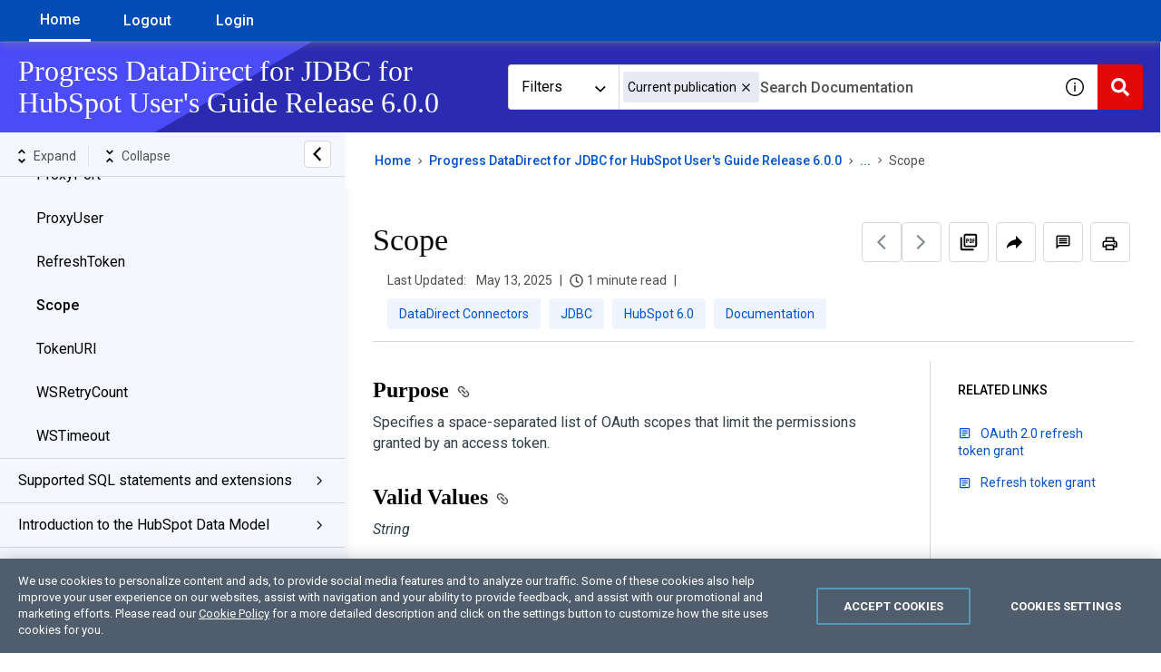

--- FILE ---
content_type: application/javascript
request_url: https://cdn.zoominsoftware.io/progress/public/accessibility.ed6f46f54609509da2c8.js
body_size: 49795
content:
!function(){var e={"../node_modules/assert/build/assert.js":function(e,t,n){"use strict";var r,o,i,a=n("../node_modules/process/browser.js"),s=n("../node_modules/console-browserify/index.js");function u(e){return(u="function"==typeof Symbol&&"symbol"==typeof Symbol.iterator?function(e){return typeof e}:function(e){return e&&"function"==typeof Symbol&&e.constructor===Symbol&&e!==Symbol.prototype?"symbol":typeof e})(e)}var c=n("../node_modules/assert/build/internal/errors.js").codes,l=c.ERR_AMBIGUOUS_ARGUMENT,f=c.ERR_INVALID_ARG_TYPE,p=c.ERR_INVALID_ARG_VALUE,d=c.ERR_INVALID_RETURN_VALUE,h=c.ERR_MISSING_ARGS,y=n("../node_modules/assert/build/internal/assert/assertion_error.js"),g=n("../node_modules/util/util.js").inspect,m=n("../node_modules/util/util.js").types,v=m.isPromise,b=m.isRegExp,x=n("../node_modules/object.assign/polyfill.js")(),j=n("../node_modules/object-is/polyfill.js")(),w=n("../node_modules/call-bind/callBound.js")("RegExp.prototype.test");function S(){var e=n("../node_modules/assert/build/internal/util/comparisons.js");o=e.isDeepEqual,i=e.isDeepStrictEqual}var A=!1,E=e.exports=k,O={};function T(e){if(e.message instanceof Error)throw e.message;throw new y(e)}function _(e,t,n,r){if(!n){var o=!1;if(0===t)o=!0,r="No value argument passed to `assert.ok()`";else if(r instanceof Error)throw r;var i=new y({actual:n,expected:!0,message:r,operator:"==",stackStartFn:e});throw i.generatedMessage=o,i}}function k(){for(var e=arguments.length,t=Array(e),n=0;n<e;n++)t[n]=arguments[n];_.apply(void 0,[k,t.length].concat(t))}E.fail=function e(t,n,r,o,i){var u,c=arguments.length;if(0===c?u="Failed":1===c?(r=t,t=void 0):(!1===A&&(A=!0,(a.emitWarning?a.emitWarning:s.warn.bind(s))("assert.fail() with more than one argument is deprecated. Please use assert.strictEqual() instead or only pass a message.","DeprecationWarning","DEP0094")),2===c&&(o="!=")),r instanceof Error)throw r;var l={actual:t,expected:n,operator:void 0===o?"fail":o,stackStartFn:i||e};void 0!==r&&(l.message=r);var f=new y(l);throw u&&(f.message=u,f.generatedMessage=!0),f},E.AssertionError=y,E.ok=k,E.equal=function e(t,n,r){if(arguments.length<2)throw new h("actual","expected");t!=n&&T({actual:t,expected:n,message:r,operator:"==",stackStartFn:e})},E.notEqual=function e(t,n,r){if(arguments.length<2)throw new h("actual","expected");t==n&&T({actual:t,expected:n,message:r,operator:"!=",stackStartFn:e})},E.deepEqual=function e(t,n,r){if(arguments.length<2)throw new h("actual","expected");void 0===o&&S(),o(t,n)||T({actual:t,expected:n,message:r,operator:"deepEqual",stackStartFn:e})},E.notDeepEqual=function e(t,n,r){if(arguments.length<2)throw new h("actual","expected");void 0===o&&S(),o(t,n)&&T({actual:t,expected:n,message:r,operator:"notDeepEqual",stackStartFn:e})},E.deepStrictEqual=function e(t,n,r){if(arguments.length<2)throw new h("actual","expected");void 0===o&&S(),i(t,n)||T({actual:t,expected:n,message:r,operator:"deepStrictEqual",stackStartFn:e})},E.notDeepStrictEqual=function e(t,n,r){if(arguments.length<2)throw new h("actual","expected");void 0===o&&S(),i(t,n)&&T({actual:t,expected:n,message:r,operator:"notDeepStrictEqual",stackStartFn:e})},E.strictEqual=function e(t,n,r){if(arguments.length<2)throw new h("actual","expected");j(t,n)||T({actual:t,expected:n,message:r,operator:"strictEqual",stackStartFn:e})},E.notStrictEqual=function e(t,n,r){if(arguments.length<2)throw new h("actual","expected");j(t,n)&&T({actual:t,expected:n,message:r,operator:"notStrictEqual",stackStartFn:e})};var P=(Object.defineProperty(r=function e(t,n,r){var o=this;(function(e,t){if(!(e instanceof t))throw TypeError("Cannot call a class as a function")})(this,e),n.forEach(function(e){e in t&&(void 0!==r&&"string"==typeof r[e]&&b(t[e])&&w(t[e],r[e])?o[e]=r[e]:o[e]=t[e])})},"prototype",{writable:!1}),r);function C(e,t,n,r){if("function"!=typeof t){if(b(t))return w(t,e);if(2==arguments.length)throw new f("expected",["Function","RegExp"],t);if("object"!==u(e)||null===e){var a=new y({actual:e,expected:t,message:n,operator:"deepStrictEqual",stackStartFn:r});throw a.operator=r.name,a}var s=Object.keys(t);if(t instanceof Error)s.push("name","message");else if(0===s.length)throw new p("error",t,"may not be an empty object");return void 0===o&&S(),s.forEach(function(o){"string"==typeof e[o]&&b(t[o])&&w(t[o],e[o])||function(e,t,n,r,o,a){if(!(n in e)||!i(e[n],t[n])){if(!r){var s=new y({actual:new P(e,o),expected:new P(t,o,e),operator:"deepStrictEqual",stackStartFn:a});throw s.actual=e,s.expected=t,s.operator=a.name,s}T({actual:e,expected:t,message:r,operator:a.name,stackStartFn:a})}}(e,t,o,n,s,r)}),!0}return void 0!==t.prototype&&e instanceof t||!Error.isPrototypeOf(t)&&!0===t.call({},e)}function N(e){if("function"!=typeof e)throw new f("fn","Function",e);try{e()}catch(e){return e}return O}function D(e){return v(e)||null!==e&&"object"===u(e)&&"function"==typeof e.then&&"function"==typeof e.catch}function R(e){return Promise.resolve().then(function(){var t;if("function"==typeof e){if(!D(t=e()))throw new d("instance of Promise","promiseFn",t)}else if(D(e))t=e;else throw new f("promiseFn",["Function","Promise"],e);return Promise.resolve().then(function(){return t}).then(function(){return O}).catch(function(e){return e})})}function q(e,t,n,r){if("string"==typeof n){if(4==arguments.length)throw new f("error",["Object","Error","Function","RegExp"],n);if("object"===u(t)&&null!==t){if(t.message===n)throw new l("error/message",'The error message "'.concat(t.message,'" is identical to the message.'))}else if(t===n)throw new l("error/message",'The error "'.concat(t,'" is identical to the message.'));r=n,n=void 0}else if(null!=n&&"object"!==u(n)&&"function"!=typeof n)throw new f("error",["Object","Error","Function","RegExp"],n);if(t===O){var o="";n&&n.name&&(o+=" (".concat(n.name,")")),o+=r?": ".concat(r):".";var i="rejects"===e.name?"rejection":"exception";T({actual:void 0,expected:n,operator:e.name,message:"Missing expected ".concat(i).concat(o),stackStartFn:e})}if(n&&!C(t,n,r,e))throw t}function I(e,t,n,r){if(t!==O){if("string"==typeof n&&(r=n,n=void 0),!n||C(t,n)){var o=r?": ".concat(r):".",i="doesNotReject"===e.name?"rejection":"exception";T({actual:t,expected:n,operator:e.name,message:"Got unwanted ".concat(i).concat(o,"\n")+'Actual message: "'.concat(t&&t.message,'"'),stackStartFn:e})}throw t}}function F(e,t,n,r,o){if(!b(t))throw new f("regexp","RegExp",t);var i="match"===o;if("string"!=typeof e||w(t,e)!==i){if(n instanceof Error)throw n;var a=!n;n=n||("string"!=typeof e?'The "string" argument must be of type string. Received type '+"".concat(u(e)," (").concat(g(e),")"):(i?"The input did not match the regular expression ":"The input was expected to not match the regular expression ")+"".concat(g(t),". Input:\n\n").concat(g(e),"\n"));var s=new y({actual:e,expected:t,message:n,operator:o,stackStartFn:r});throw s.generatedMessage=a,s}}E.throws=function e(t){for(var n=arguments.length,r=Array(n>1?n-1:0),o=1;o<n;o++)r[o-1]=arguments[o];q.apply(void 0,[e,N(t)].concat(r))},E.rejects=function e(t){for(var n=arguments.length,r=Array(n>1?n-1:0),o=1;o<n;o++)r[o-1]=arguments[o];return R(t).then(function(t){return q.apply(void 0,[e,t].concat(r))})},E.doesNotThrow=function e(t){for(var n=arguments.length,r=Array(n>1?n-1:0),o=1;o<n;o++)r[o-1]=arguments[o];I.apply(void 0,[e,N(t)].concat(r))},E.doesNotReject=function e(t){for(var n=arguments.length,r=Array(n>1?n-1:0),o=1;o<n;o++)r[o-1]=arguments[o];return R(t).then(function(t){return I.apply(void 0,[e,t].concat(r))})},E.ifError=function e(t){if(null!=t){var n="ifError got unwanted exception: ";"object"===u(t)&&"string"==typeof t.message?0===t.message.length&&t.constructor?n+=t.constructor.name:n+=t.message:n+=g(t);var r=new y({actual:t,expected:null,operator:"ifError",message:n,stackStartFn:e}),o=t.stack;if("string"==typeof o){var i=o.split("\n");i.shift();for(var a=r.stack.split("\n"),s=0;s<i.length;s++){var c=a.indexOf(i[s]);if(-1!==c){a=a.slice(0,c);break}}r.stack="".concat(a.join("\n"),"\n").concat(i.join("\n"))}throw r}},E.match=function e(t,n,r){F(t,n,r,e,"match")},E.doesNotMatch=function e(t,n,r){F(t,n,r,e,"doesNotMatch")},E.strict=x(function e(){for(var t=arguments.length,n=Array(t),r=0;r<t;r++)n[r]=arguments[r];_.apply(void 0,[e,n.length].concat(n))},E,{equal:E.strictEqual,deepEqual:E.deepStrictEqual,notEqual:E.notStrictEqual,notDeepEqual:E.notDeepStrictEqual}),E.strict.strict=E.strict},"../node_modules/assert/build/internal/assert/assertion_error.js":function(e,t,n){"use strict";var r=n("../node_modules/process/browser.js");function o(e,t){var n=Object.keys(e);if(Object.getOwnPropertySymbols){var r=Object.getOwnPropertySymbols(e);t&&(r=r.filter(function(t){return Object.getOwnPropertyDescriptor(e,t).enumerable})),n.push.apply(n,r)}return n}function i(e){for(var t=1;t<arguments.length;t++){var n=null!=arguments[t]?arguments[t]:{};t%2?o(Object(n),!0).forEach(function(t){var r,o;r=t,o=n[t],(r=a(r))in e?Object.defineProperty(e,r,{value:o,enumerable:!0,configurable:!0,writable:!0}):e[r]=o}):Object.getOwnPropertyDescriptors?Object.defineProperties(e,Object.getOwnPropertyDescriptors(n)):o(Object(n)).forEach(function(t){Object.defineProperty(e,t,Object.getOwnPropertyDescriptor(n,t))})}return e}function a(e){var t=function(e,t){if("object"!==h(e)||null===e)return e;var n=e[Symbol.toPrimitive];if(void 0!==n){var r=n.call(e,t||"default");if("object"!==h(r))return r;throw TypeError("@@toPrimitive must return a primitive value.")}return("string"===t?String:Number)(e)}(e,"string");return"symbol"===h(t)?t:String(t)}function s(e,t){if(t&&("object"===h(t)||"function"==typeof t))return t;if(void 0!==t)throw TypeError("Derived constructors may only return object or undefined");return u(e)}function u(e){if(void 0===e)throw ReferenceError("this hasn't been initialised - super() hasn't been called");return e}function c(e){var t="function"==typeof Map?new Map:void 0;return(c=function(e){if(null===e||-1===Function.toString.call(e).indexOf("[native code]"))return e;if("function"!=typeof e)throw TypeError("Super expression must either be null or a function");if(void 0!==t){if(t.has(e))return t.get(e);t.set(e,n)}function n(){return l(e,arguments,d(this).constructor)}return n.prototype=Object.create(e.prototype,{constructor:{value:n,enumerable:!1,writable:!0,configurable:!0}}),p(n,e)})(e)}function l(e,t,n){return(l=f()?Reflect.construct.bind():function(e,t,n){var r=[null];r.push.apply(r,t);var o=new(Function.bind.apply(e,r));return n&&p(o,n.prototype),o}).apply(null,arguments)}function f(){if("undefined"==typeof Reflect||!Reflect.construct||Reflect.construct.sham)return!1;if("function"==typeof Proxy)return!0;try{return Boolean.prototype.valueOf.call(Reflect.construct(Boolean,[],function(){})),!0}catch(e){return!1}}function p(e,t){return(p=Object.setPrototypeOf?Object.setPrototypeOf.bind():function(e,t){return e.__proto__=t,e})(e,t)}function d(e){return(d=Object.setPrototypeOf?Object.getPrototypeOf.bind():function(e){return e.__proto__||Object.getPrototypeOf(e)})(e)}function h(e){return(h="function"==typeof Symbol&&"symbol"==typeof Symbol.iterator?function(e){return typeof e}:function(e){return e&&"function"==typeof Symbol&&e.constructor===Symbol&&e!==Symbol.prototype?"symbol":typeof e})(e)}var y=n("../node_modules/util/util.js").inspect,g=n("../node_modules/assert/build/internal/errors.js").codes.ERR_INVALID_ARG_TYPE;function m(e,t,n){return(void 0===n||n>e.length)&&(n=e.length),e.substring(n-t.length,n)===t}var v="",b="",x="",j="",w={deepStrictEqual:"Expected values to be strictly deep-equal:",strictEqual:"Expected values to be strictly equal:",strictEqualObject:'Expected "actual" to be reference-equal to "expected":',deepEqual:"Expected values to be loosely deep-equal:",equal:"Expected values to be loosely equal:",notDeepStrictEqual:'Expected "actual" not to be strictly deep-equal to:',notStrictEqual:'Expected "actual" to be strictly unequal to:',notStrictEqualObject:'Expected "actual" not to be reference-equal to "expected":',notDeepEqual:'Expected "actual" not to be loosely deep-equal to:',notEqual:'Expected "actual" to be loosely unequal to:',notIdentical:"Values identical but not reference-equal:"};function S(e){var t=Object.keys(e),n=Object.create(Object.getPrototypeOf(e));return t.forEach(function(t){n[t]=e[t]}),Object.defineProperty(n,"message",{value:e.message}),n}function A(e){return y(e,{compact:!1,customInspect:!1,depth:1e3,maxArrayLength:1/0,showHidden:!1,breakLength:1/0,showProxy:!1,sorted:!0,getters:!0})}var E=function(e,t){!function(e,t){if("function"!=typeof t&&null!==t)throw TypeError("Super expression must either be null or a function");e.prototype=Object.create(t&&t.prototype,{constructor:{value:e,writable:!0,configurable:!0}}),Object.defineProperty(e,"prototype",{writable:!1}),t&&p(e,t)}(l,e);var n,o,c=(n=f(),function(){var e,t=d(l);return e=n?Reflect.construct(t,arguments,d(this).constructor):t.apply(this,arguments),s(this,e)});function l(e){if(!function(e,t){if(!(e instanceof t))throw TypeError("Cannot call a class as a function")}(this,l),"object"!==h(e)||null===e)throw new g("options","Object",e);var t,n=e.message,o=e.operator,i=e.stackStartFn,a=e.actual,f=e.expected,p=Error.stackTraceLimit;if(Error.stackTraceLimit=0,null!=n)t=c.call(this,String(n));else if(r.stderr&&r.stderr.isTTY&&(r.stderr&&r.stderr.getColorDepth&&1!==r.stderr.getColorDepth()?(v="\x1b[34m",b="\x1b[32m",j="\x1b[39m",x="\x1b[31m"):(v="",b="",j="",x="")),"object"===h(a)&&null!==a&&"object"===h(f)&&null!==f&&"stack"in a&&a instanceof Error&&"stack"in f&&f instanceof Error&&(a=S(a),f=S(f)),"deepStrictEqual"===o||"strictEqual"===o)t=c.call(this,function(e,t,n){var o="",i="",a=0,s="",u=!1,c=A(e),l=c.split("\n"),f=A(t).split("\n"),p=0,d="";if("strictEqual"===n&&"object"===h(e)&&"object"===h(t)&&null!==e&&null!==t&&(n="strictEqualObject"),1===l.length&&1===f.length&&l[0]!==f[0]){var y=l[0].length+f[0].length;if(y<=10){if(("object"!==h(e)||null===e)&&("object"!==h(t)||null===t)&&(0!==e||0!==t))return"".concat(w[n],"\n\n")+"".concat(l[0]," !== ").concat(f[0],"\n")}else if("strictEqualObject"!==n&&y<(r.stderr&&r.stderr.isTTY?r.stderr.columns:80)){for(;l[0][p]===f[0][p];)p++;p>2&&(d="\n  ".concat(function(e,t){if(t=Math.floor(t),0==e.length||0==t)return"";var n=e.length*t;for(t=Math.floor(Math.log(t)/Math.log(2));t;)e+=e,t--;return e+e.substring(0,n-e.length)}(" ",p),"^"),p=0)}}for(var g=l[l.length-1],S=f[f.length-1];g===S&&(p++<2?s="\n  ".concat(g).concat(s):o=g,l.pop(),f.pop(),0!==l.length&&0!==f.length);)g=l[l.length-1],S=f[f.length-1];var E=Math.max(l.length,f.length);if(0===E){var O=c.split("\n");if(O.length>30)for(O[26]="".concat(v,"...").concat(j);O.length>27;)O.pop();return"".concat(w.notIdentical,"\n\n").concat(O.join("\n"),"\n")}p>3&&(s="\n".concat(v,"...").concat(j).concat(s),u=!0),""!==o&&(s="\n  ".concat(o).concat(s),o="");var T=0,_=w[n]+"\n".concat(b,"+ actual").concat(j," ").concat(x,"- expected").concat(j),k=" ".concat(v,"...").concat(j," Lines skipped");for(p=0;p<E;p++){var P=p-a;if(l.length<p+1)P>1&&p>2&&(P>4?(i+="\n".concat(v,"...").concat(j),u=!0):P>3&&(i+="\n  ".concat(f[p-2]),T++),i+="\n  ".concat(f[p-1]),T++),a=p,o+="\n".concat(x,"-").concat(j," ").concat(f[p]),T++;else if(f.length<p+1)P>1&&p>2&&(P>4?(i+="\n".concat(v,"...").concat(j),u=!0):P>3&&(i+="\n  ".concat(l[p-2]),T++),i+="\n  ".concat(l[p-1]),T++),a=p,i+="\n".concat(b,"+").concat(j," ").concat(l[p]),T++;else{var C=f[p],N=l[p],D=N!==C&&(!m(N,",")||N.slice(0,-1)!==C);D&&m(C,",")&&C.slice(0,-1)===N&&(D=!1,N+=","),D?(P>1&&p>2&&(P>4?(i+="\n".concat(v,"...").concat(j),u=!0):P>3&&(i+="\n  ".concat(l[p-2]),T++),i+="\n  ".concat(l[p-1]),T++),a=p,i+="\n".concat(b,"+").concat(j," ").concat(N),o+="\n".concat(x,"-").concat(j," ").concat(C),T+=2):(i+=o,o="",(1===P||0===p)&&(i+="\n  ".concat(N),T++))}if(T>20&&p<E-2)return"".concat(_).concat(k,"\n").concat(i,"\n").concat(v,"...").concat(j).concat(o,"\n")+"".concat(v,"...").concat(j)}return"".concat(_).concat(u?k:"","\n").concat(i).concat(o).concat(s).concat(d)}(a,f,o));else if("notDeepStrictEqual"===o||"notStrictEqual"===o){var d=w[o],y=A(a).split("\n");if("notStrictEqual"===o&&"object"===h(a)&&null!==a&&(d=w.notStrictEqualObject),y.length>30)for(y[26]="".concat(v,"...").concat(j);y.length>27;)y.pop();t=1===y.length?c.call(this,"".concat(d," ").concat(y[0])):c.call(this,"".concat(d,"\n\n").concat(y.join("\n"),"\n"))}else{var E=A(a),O="",T=w[o];"notDeepEqual"===o||"notEqual"===o?(E="".concat(w[o],"\n\n").concat(E)).length>1024&&(E="".concat(E.slice(0,1021),"...")):(O="".concat(A(f)),E.length>512&&(E="".concat(E.slice(0,509),"...")),O.length>512&&(O="".concat(O.slice(0,509),"...")),"deepEqual"===o||"equal"===o?E="".concat(T,"\n\n").concat(E,"\n\nshould equal\n\n"):O=" ".concat(o," ").concat(O)),t=c.call(this,"".concat(E).concat(O))}return Error.stackTraceLimit=p,t.generatedMessage=!n,Object.defineProperty(u(t),"name",{value:"AssertionError [ERR_ASSERTION]",enumerable:!1,writable:!0,configurable:!0}),t.code="ERR_ASSERTION",t.actual=a,t.expected=f,t.operator=o,Error.captureStackTrace&&Error.captureStackTrace(u(t),i),t.stack,t.name="AssertionError",s(t)}return o=[{key:"toString",value:function(){return"".concat(this.name," [").concat(this.code,"]: ").concat(this.message)}},{key:t,value:function(e,t){return y(this,i(i({},t),{},{customInspect:!1,depth:0}))}}],function(e,t){for(var n=0;n<t.length;n++){var r=t[n];r.enumerable=r.enumerable||!1,r.configurable=!0,"value"in r&&(r.writable=!0),Object.defineProperty(e,a(r.key),r)}}(l.prototype,o),Object.defineProperty(l,"prototype",{writable:!1}),l}(c(Error),y.custom);e.exports=E},"../node_modules/assert/build/internal/errors.js":function(e,t,n){"use strict";function r(e){return(r="function"==typeof Symbol&&"symbol"==typeof Symbol.iterator?function(e){return typeof e}:function(e){return e&&"function"==typeof Symbol&&e.constructor===Symbol&&e!==Symbol.prototype?"symbol":typeof e})(e)}function o(e,t){return(o=Object.setPrototypeOf?Object.setPrototypeOf.bind():function(e,t){return e.__proto__=t,e})(e,t)}function i(e){return(i=Object.setPrototypeOf?Object.getPrototypeOf.bind():function(e){return e.__proto__||Object.getPrototypeOf(e)})(e)}var a,s,u={};function c(e,t,n){n||(n=Error);var a=function(n){!function(e,t){if("function"!=typeof t&&null!==t)throw TypeError("Super expression must either be null or a function");e.prototype=Object.create(t&&t.prototype,{constructor:{value:e,writable:!0,configurable:!0}}),Object.defineProperty(e,"prototype",{writable:!1}),t&&o(e,t)}(u,n);var a,s=(a=function(){if("undefined"==typeof Reflect||!Reflect.construct||Reflect.construct.sham)return!1;if("function"==typeof Proxy)return!0;try{return Boolean.prototype.valueOf.call(Reflect.construct(Boolean,[],function(){})),!0}catch(e){return!1}}(),function(){var e,t=i(u);return e=a?Reflect.construct(t,arguments,i(this).constructor):t.apply(this,arguments),function(e,t){if(t&&("object"===r(t)||"function"==typeof t))return t;if(void 0!==t)throw TypeError("Derived constructors may only return object or undefined");return function(e){if(void 0===e)throw ReferenceError("this hasn't been initialised - super() hasn't been called");return e}(e)}(this,e)});function u(n,r,o){var i;return!function(e,t){if(!(e instanceof t))throw TypeError("Cannot call a class as a function")}(this,u),(i=s.call(this,"string"==typeof t?t:t(n,r,o))).code=e,i}return Object.defineProperty(u,"prototype",{writable:!1}),u}(n);u[e]=a}function l(e,t){if(!Array.isArray(e))return"of ".concat(t," ").concat(String(e));var n=e.length;return(e=e.map(function(e){return String(e)}),n>2)?"one of ".concat(t," ").concat(e.slice(0,n-1).join(", "),", or ")+e[n-1]:2===n?"one of ".concat(t," ").concat(e[0]," or ").concat(e[1]):"of ".concat(t," ").concat(e[0])}c("ERR_AMBIGUOUS_ARGUMENT",'The "%s" argument is ambiguous. %s',TypeError),c("ERR_INVALID_ARG_TYPE",function(e,t,o){if((void 0===a&&(a=n("../node_modules/assert/build/assert.js")),a("string"==typeof e,"'name' must be a string"),"string"==typeof t&&(i="not ",t.substr(0,i.length)===i))?(f="must not be",t=t.replace(/^not /,"")):f="must be",s=" argument",(void 0===u||u>e.length)&&(u=e.length),e.substring(u-s.length,u)===s)p="The ".concat(e," ").concat(f," ").concat(l(t,"type"));else{var i,s,u,c,f,p,d=("number"!=typeof c&&(c=0),c+1>e.length||-1===e.indexOf(".",c))?"argument":"property";p='The "'.concat(e,'" ').concat(d," ").concat(f," ").concat(l(t,"type"))}return p+". Received type ".concat(r(o))},TypeError),c("ERR_INVALID_ARG_VALUE",function(e,t){var r=arguments.length>2&&void 0!==arguments[2]?arguments[2]:"is invalid";void 0===s&&(s=n("../node_modules/util/util.js"));var o=s.inspect(t);return o.length>128&&(o="".concat(o.slice(0,128),"...")),"The argument '".concat(e,"' ").concat(r,". Received ").concat(o)},TypeError,RangeError),c("ERR_INVALID_RETURN_VALUE",function(e,t,n){var o;return o=n&&n.constructor&&n.constructor.name?"instance of ".concat(n.constructor.name):"type ".concat(r(n)),"Expected ".concat(e,' to be returned from the "').concat(t,'"')+" function but got ".concat(o,".")},TypeError),c("ERR_MISSING_ARGS",function(){for(var e=arguments.length,t=Array(e),r=0;r<e;r++)t[r]=arguments[r];void 0===a&&(a=n("../node_modules/assert/build/assert.js")),a(t.length>0,"At least one arg needs to be specified");var o="The ",i=t.length;switch(t=t.map(function(e){return'"'.concat(e,'"')}),i){case 1:o+="".concat(t[0]," argument");break;case 2:o+="".concat(t[0]," and ").concat(t[1]," arguments");break;default:o+=t.slice(0,i-1).join(", ")+", and ".concat(t[i-1]," arguments")}return"".concat(o," must be specified")},TypeError),e.exports.codes=u},"../node_modules/assert/build/internal/util/comparisons.js":function(e,t,n){"use strict";function r(e,t){return function(e){if(Array.isArray(e))return e}(e)||function(e,t){var n=null==e?null:"undefined"!=typeof Symbol&&e[Symbol.iterator]||e["@@iterator"];if(null!=n){var r,o,i,a,s=[],u=!0,c=!1;try{if(i=(n=n.call(e)).next,0===t){if(Object(n)!==n)return;u=!1}else for(;!(u=(r=i.call(n)).done)&&(s.push(r.value),s.length!==t);u=!0);}catch(e){c=!0,o=e}finally{try{if(!u&&null!=n.return&&(a=n.return(),Object(a)!==a))return}finally{if(c)throw o}}return s}}(e,t)||function(e,t){if(e){if("string"==typeof e)return o(e,t);var n=Object.prototype.toString.call(e).slice(8,-1);if("Object"===n&&e.constructor&&(n=e.constructor.name),"Map"===n||"Set"===n)return Array.from(e);if("Arguments"===n||/^(?:Ui|I)nt(?:8|16|32)(?:Clamped)?Array$/.test(n))return o(e,t)}}(e,t)||function(){throw TypeError("Invalid attempt to destructure non-iterable instance.\nIn order to be iterable, non-array objects must have a [Symbol.iterator]() method.")}()}function o(e,t){(null==t||t>e.length)&&(t=e.length);for(var n=0,r=Array(t);n<t;n++)r[n]=e[n];return r}function i(e){return(i="function"==typeof Symbol&&"symbol"==typeof Symbol.iterator?function(e){return typeof e}:function(e){return e&&"function"==typeof Symbol&&e.constructor===Symbol&&e!==Symbol.prototype?"symbol":typeof e})(e)}var a=void 0!==/a/g.flags,s=function(e){var t=[];return e.forEach(function(e){return t.push(e)}),t},u=function(e){var t=[];return e.forEach(function(e,n){return t.push([n,e])}),t},c=Object.is?Object.is:n("../node_modules/object-is/index.js"),l=Object.getOwnPropertySymbols?Object.getOwnPropertySymbols:function(){return[]},f=Number.isNaN?Number.isNaN:n("../node_modules/is-nan/index.js");function p(e){return e.call.bind(e)}var d=p(Object.prototype.hasOwnProperty),h=p(Object.prototype.propertyIsEnumerable),y=p(Object.prototype.toString),g=n("../node_modules/util/util.js").types,m=g.isAnyArrayBuffer,v=g.isArrayBufferView,b=g.isDate,x=g.isMap,j=g.isRegExp,w=g.isSet,S=g.isNativeError,A=g.isBoxedPrimitive,E=g.isNumberObject,O=g.isStringObject,T=g.isBooleanObject,_=g.isBigIntObject,k=g.isSymbolObject,P=g.isFloat32Array,C=g.isFloat64Array;function N(e){if(0===e.length||e.length>10)return!0;for(var t=0;t<e.length;t++){var n=e.charCodeAt(t);if(n<48||n>57)return!0}return 10===e.length&&e>=4294967296}function D(e){return Object.keys(e).filter(N).concat(l(e).filter(Object.prototype.propertyIsEnumerable.bind(e)))}/*!
 * The buffer module from node.js, for the browser.
 *
 * @author   Feross Aboukhadijeh <feross@feross.org> <http://feross.org>
 * @license  MIT
 */function R(e,t){if(e===t)return 0;for(var n=e.length,r=t.length,o=0,i=Math.min(n,r);o<i;++o)if(e[o]!==t[o]){n=e[o],r=t[o];break}return n<r?-1:r<n?1:0}var q=void 0;function I(e,t,n,r){if(e===t)return 0!==e||!n||c(e,t);if(n){if("object"!==i(e))return"number"==typeof e&&f(e)&&f(t);if("object"!==i(t)||null===e||null===t||Object.getPrototypeOf(e)!==Object.getPrototypeOf(t))return!1}else{if(null===e||"object"!==i(e))return(null===t||"object"!==i(t))&&e==t;if(null===t||"object"!==i(t))return!1}var o=y(e);if(o!==y(t))return!1;if(Array.isArray(e)){if(e.length!==t.length)return!1;var s=D(e,q),u=D(t,q);return s.length===u.length&&L(e,t,n,r,1,s)}if("[object Object]"===o&&(!x(e)&&x(t)||!w(e)&&w(t)))return!1;if(b(e)){if(!b(t)||Date.prototype.getTime.call(e)!==Date.prototype.getTime.call(t))return!1}else if(j(e)){if(!j(t)||(a?e.source!==t.source||e.flags!==t.flags:RegExp.prototype.toString.call(e)!==RegExp.prototype.toString.call(t)))return!1}else if(S(e)||e instanceof Error){if(e.message!==t.message||e.name!==t.name)return!1}else if(v(e)){if(!n&&(P(e)||C(e))){if(!function(e,t){if(e.byteLength!==t.byteLength)return!1;for(var n=0;n<e.byteLength;n++)if(e[n]!==t[n])return!1;return!0}(e,t))return!1}else if(e.byteLength!==t.byteLength||0!==R(new Uint8Array(e.buffer,e.byteOffset,e.byteLength),new Uint8Array(t.buffer,t.byteOffset,t.byteLength)))return!1;var l=D(e,q),p=D(t,q);return l.length===p.length&&L(e,t,n,r,0,l)}else if(w(e))return!!w(t)&&e.size===t.size&&L(e,t,n,r,2);else if(x(e))return!!x(t)&&e.size===t.size&&L(e,t,n,r,3);else if(m(e)){if(e.byteLength!==t.byteLength||0!==R(new Uint8Array(e),new Uint8Array(t)))return!1}else if(A(e)&&(E(e)?!(E(t)&&c(Number.prototype.valueOf.call(e),Number.prototype.valueOf.call(t))):O(e)?!O(t)||String.prototype.valueOf.call(e)!==String.prototype.valueOf.call(t):T(e)?!T(t)||Boolean.prototype.valueOf.call(e)!==Boolean.prototype.valueOf.call(t):_(e)?!_(t)||BigInt.prototype.valueOf.call(e)!==BigInt.prototype.valueOf.call(t):!k(t)||Symbol.prototype.valueOf.call(e)!==Symbol.prototype.valueOf.call(t)))return!1;return L(e,t,n,r,0)}function F(e,t){return t.filter(function(t){return h(e,t)})}function L(e,t,n,o,a,c){if(5==arguments.length){c=Object.keys(e);var f=Object.keys(t);if(c.length!==f.length)return!1}for(var p=0;p<c.length;p++)if(!d(t,c[p]))return!1;if(n&&5==arguments.length){var y=l(e);if(0!==y.length){var g=0;for(p=0;p<y.length;p++){var m=y[p];if(h(e,m)){if(!h(t,m))return!1;c.push(m),g++}else if(h(t,m))return!1}var v=l(t);if(y.length!==v.length&&F(t,v).length!==g)return!1}else{var b=l(t);if(0!==b.length&&0!==F(t,b).length)return!1}}if(0===c.length&&(0===a||1===a&&0===e.length||0===e.size))return!0;if(void 0===o)o={val1:new Map,val2:new Map,position:0};else{var x=o.val1.get(e);if(void 0!==x){var j=o.val2.get(t);if(void 0!==j)return x===j}o.position++}o.val1.set(e,o.position),o.val2.set(t,o.position);var w=function(e,t,n,o,a,c){var l=0;if(2===c){if(!function(e,t,n,r){for(var o=null,a=s(e),u=0;u<a.length;u++){var c=a[u];if("object"===i(c)&&null!==c)null===o&&(o=new Set),o.add(c);else if(!t.has(c)){if(n||!function(e,t,n){var r=B(n);return null!=r?r:t.has(r)&&!e.has(r)}(e,t,c))return!1;null===o&&(o=new Set),o.add(c)}}if(null!==o){for(var l=s(t),f=0;f<l.length;f++){var p=l[f];if("object"===i(p)&&null!==p){if(!M(o,p,n,r))return!1}else if(!n&&!e.has(p)&&!M(o,p,n,r))return!1}return 0===o.size}return!0}(e,t,n,a))return!1}else if(3===c){if(!function(e,t,n,o){for(var a=null,s=u(e),c=0;c<s.length;c++){var l=r(s[c],2),f=l[0],p=l[1];if("object"===i(f)&&null!==f)null===a&&(a=new Set),a.add(f);else{var d=t.get(f);if(void 0===d&&!t.has(f)||!I(p,d,n,o)){if(n||!function(e,t,n,r,o){var i=B(n);if(null!=i)return i;var a=t.get(i);return!!((void 0!==a||t.has(i))&&I(r,a,!1,o))&&!e.has(i)&&I(r,a,!1,o)}(e,t,f,p,o))return!1;null===a&&(a=new Set),a.add(f)}}}if(null!==a){for(var h=u(t),y=0;y<h.length;y++){var g=r(h[y],2),m=g[0],v=g[1];if("object"===i(m)&&null!==m){if(!H(a,e,m,v,n,o))return!1}else if(!n&&(!e.has(m)||!I(e.get(m),v,!1,o))&&!H(a,e,m,v,!1,o))return!1}return 0===a.size}return!0}(e,t,n,a))return!1}else if(1===c)for(;l<e.length;l++)if(d(e,l)){if(!d(t,l)||!I(e[l],t[l],n,a))return!1}else{if(d(t,l))return!1;for(var f=Object.keys(e);l<f.length;l++){var p=f[l];if(!d(t,p)||!I(e[p],t[p],n,a))return!1}if(f.length!==Object.keys(t).length)return!1;return!0}for(l=0;l<o.length;l++){var h=o[l];if(!I(e[h],t[h],n,a))return!1}return!0}(e,t,n,c,o,a);return o.val1.delete(e),o.val2.delete(t),w}function M(e,t,n,r){for(var o=s(e),i=0;i<o.length;i++){var a=o[i];if(I(t,a,n,r))return e.delete(a),!0}return!1}function B(e){switch(i(e)){case"undefined":return null;case"object":return;case"symbol":return!1;case"string":e=+e;case"number":if(f(e))return!1}return!0}function H(e,t,n,r,o,i){for(var a=s(e),u=0;u<a.length;u++){var c=a[u];if(I(n,c,o,i)&&I(r,t.get(c),o,i))return e.delete(c),!0}return!1}e.exports={isDeepEqual:function(e,t){return I(e,t,!1)},isDeepStrictEqual:function(e,t){return I(e,t,!0)}}},"../node_modules/call-bind-apply-helpers/actualApply.js":function(e,t,n){"use strict";var r=n("../node_modules/function-bind/index.js"),o=n("../node_modules/call-bind-apply-helpers/functionApply.js"),i=n("../node_modules/call-bind-apply-helpers/functionCall.js"),a=n("../node_modules/call-bind-apply-helpers/reflectApply.js");e.exports=a||r.call(i,o)},"../node_modules/call-bind-apply-helpers/applyBind.js":function(e,t,n){"use strict";var r=n("../node_modules/function-bind/index.js"),o=n("../node_modules/call-bind-apply-helpers/functionApply.js"),i=n("../node_modules/call-bind-apply-helpers/actualApply.js");e.exports=function(){return i(r,o,arguments)}},"../node_modules/call-bind-apply-helpers/functionApply.js":function(e){"use strict";e.exports=Function.prototype.apply},"../node_modules/call-bind-apply-helpers/functionCall.js":function(e){"use strict";e.exports=Function.prototype.call},"../node_modules/call-bind-apply-helpers/index.js":function(e,t,n){"use strict";var r=n("../node_modules/function-bind/index.js"),o=n("../node_modules/es-errors/type.js"),i=n("../node_modules/call-bind-apply-helpers/functionCall.js"),a=n("../node_modules/call-bind-apply-helpers/actualApply.js");e.exports=function(e){if(e.length<1||"function"!=typeof e[0])throw new o("a function is required");return a(r,i,e)}},"../node_modules/call-bind-apply-helpers/reflectApply.js":function(e){"use strict";e.exports="undefined"!=typeof Reflect&&Reflect&&Reflect.apply},"../node_modules/call-bind/callBound.js":function(e,t,n){"use strict";var r=n("../node_modules/get-intrinsic/index.js"),o=n("../node_modules/call-bind/index.js"),i=o(r("String.prototype.indexOf"));e.exports=function(e,t){var n=r(e,!!t);return"function"==typeof n&&i(e,".prototype.")>-1?o(n):n}},"../node_modules/call-bind/index.js":function(e,t,n){"use strict";var r=n("../node_modules/set-function-length/index.js"),o=n("../node_modules/es-define-property/index.js"),i=n("../node_modules/call-bind-apply-helpers/index.js"),a=n("../node_modules/call-bind-apply-helpers/applyBind.js");e.exports=function(e){var t=i(arguments),n=e.length-(arguments.length-1);return r(t,1+(n>0?n:0),!0)},o?o(e.exports,"apply",{value:a}):e.exports.apply=a},"../node_modules/call-bound/index.js":function(e,t,n){"use strict";var r=n("../node_modules/get-intrinsic/index.js"),o=n("../node_modules/call-bind-apply-helpers/index.js"),i=o([r("%String.prototype.indexOf%")]);e.exports=function(e,t){var n=r(e,!!t);return"function"==typeof n&&i(e,".prototype.")>-1?o([n]):n}},"../node_modules/console-browserify/index.js":function(e,t,n){var r,o=n("../node_modules/util/util.js"),i=n("../node_modules/assert/build/assert.js");function a(){return new Date().getTime()}var s=Array.prototype.slice,u={};r=void 0!==n.g&&n.g.console?n.g.console:"undefined"!=typeof window&&window.console?window.console:{};for(var c=[[function(){},"log"],[function(){r.log.apply(r,arguments)},"info"],[function(){r.log.apply(r,arguments)},"warn"],[function(){r.warn.apply(r,arguments)},"error"],[function(e){u[e]=a()},"time"],[function(e){var t=u[e];if(!t)throw Error("No such label: "+e);delete u[e];var n=a()-t;r.log(e+": "+n+"ms")},"timeEnd"],[function(){var e=Error();e.name="Trace",e.message=o.format.apply(null,arguments),r.error(e.stack)},"trace"],[function(e){r.log(o.inspect(e)+"\n")},"dir"],[function(e){if(!e){var t=s.call(arguments,1);i.ok(!1,o.format.apply(null,t))}},"assert"]],l=0;l<c.length;l++){var f=c[l],p=f[0],d=f[1];r[d]||(r[d]=p)}e.exports=r},"../node_modules/define-data-property/index.js":function(e,t,n){"use strict";var r=n("../node_modules/es-define-property/index.js"),o=n("../node_modules/es-errors/syntax.js"),i=n("../node_modules/es-errors/type.js"),a=n("../node_modules/gopd/index.js");e.exports=function(e,t,n){if(!e||"object"!=typeof e&&"function"!=typeof e)throw new i("`obj` must be an object or a function`");if("string"!=typeof t&&"symbol"!=typeof t)throw new i("`property` must be a string or a symbol`");if(arguments.length>3&&"boolean"!=typeof arguments[3]&&null!==arguments[3])throw new i("`nonEnumerable`, if provided, must be a boolean or null");if(arguments.length>4&&"boolean"!=typeof arguments[4]&&null!==arguments[4])throw new i("`nonWritable`, if provided, must be a boolean or null");if(arguments.length>5&&"boolean"!=typeof arguments[5]&&null!==arguments[5])throw new i("`nonConfigurable`, if provided, must be a boolean or null");if(arguments.length>6&&"boolean"!=typeof arguments[6])throw new i("`loose`, if provided, must be a boolean");var s=arguments.length>3?arguments[3]:null,u=arguments.length>4?arguments[4]:null,c=arguments.length>5?arguments[5]:null,l=arguments.length>6&&arguments[6],f=!!a&&a(e,t);if(r)r(e,t,{configurable:null===c&&f?f.configurable:!c,enumerable:null===s&&f?f.enumerable:!s,value:n,writable:null===u&&f?f.writable:!u});else if(!l&&(s||u||c))throw new o("This environment does not support defining a property as non-configurable, non-writable, or non-enumerable.");else e[t]=n}},"../node_modules/define-properties/index.js":function(e,t,n){"use strict";var r=n("../node_modules/object-keys/index.js"),o="function"==typeof Symbol&&"symbol"==typeof Symbol("foo"),i=Object.prototype.toString,a=Array.prototype.concat,s=n("../node_modules/define-data-property/index.js"),u=n("../node_modules/has-property-descriptors/index.js")(),c=function(e,t,n,r){if(t in e){if(!0===r){if(e[t]===n)return}else if(!("function"==typeof r&&"[object Function]"===i.call(r))||!r())return}u?s(e,t,n,!0):s(e,t,n)},l=function(e,t){var n=arguments.length>2?arguments[2]:{},i=r(t);o&&(i=a.call(i,Object.getOwnPropertySymbols(t)));for(var s=0;s<i.length;s+=1)c(e,i[s],t[i[s]],n[i[s]])};l.supportsDescriptors=!!u,e.exports=l},"../node_modules/dunder-proto/get.js":function(e,t,n){"use strict";var r,o=n("../node_modules/call-bind-apply-helpers/index.js"),i=n("../node_modules/gopd/index.js");try{r=[].__proto__===Array.prototype}catch(e){if(!e||"object"!=typeof e||!("code"in e)||"ERR_PROTO_ACCESS"!==e.code)throw e}var a=!!r&&i&&i(Object.prototype,"__proto__"),s=Object,u=s.getPrototypeOf;e.exports=a&&"function"==typeof a.get?o([a.get]):"function"==typeof u&&function(e){return u(null==e?e:s(e))}},"../node_modules/es-define-property/index.js":function(e){"use strict";var t=Object.defineProperty||!1;if(t)try{t({},"a",{value:1})}catch(e){t=!1}e.exports=t},"../node_modules/es-errors/eval.js":function(e){"use strict";e.exports=EvalError},"../node_modules/es-errors/index.js":function(e){"use strict";e.exports=Error},"../node_modules/es-errors/range.js":function(e){"use strict";e.exports=RangeError},"../node_modules/es-errors/ref.js":function(e){"use strict";e.exports=ReferenceError},"../node_modules/es-errors/syntax.js":function(e){"use strict";e.exports=SyntaxError},"../node_modules/es-errors/type.js":function(e){"use strict";e.exports=TypeError},"../node_modules/es-errors/uri.js":function(e){"use strict";e.exports=URIError},"../node_modules/es-object-atoms/index.js":function(e){"use strict";e.exports=Object},"../node_modules/for-each/index.js":function(e,t,n){"use strict";var r=n("../node_modules/is-callable/index.js"),o=Object.prototype.toString,i=Object.prototype.hasOwnProperty,a=function(e,t,n){for(var r=0,o=e.length;r<o;r++)i.call(e,r)&&(null==n?t(e[r],r,e):t.call(n,e[r],r,e))},s=function(e,t,n){for(var r=0,o=e.length;r<o;r++)null==n?t(e.charAt(r),r,e):t.call(n,e.charAt(r),r,e)},u=function(e,t,n){for(var r in e)i.call(e,r)&&(null==n?t(e[r],r,e):t.call(n,e[r],r,e))};e.exports=function(e,t,n){var i;if(!r(t))throw TypeError("iterator must be a function");(arguments.length>=3&&(i=n),"[object Array]"===o.call(e))?a(e,t,i):"string"==typeof e?s(e,t,i):u(e,t,i)}},"../node_modules/function-bind/implementation.js":function(e){"use strict";var t=Object.prototype.toString,n=Math.max,r=function(e,t){for(var n=[],r=0;r<e.length;r+=1)n[r]=e[r];for(var o=0;o<t.length;o+=1)n[o+e.length]=t[o];return n},o=function(e,t){for(var n=[],r=t||0,o=0;r<e.length;r+=1,o+=1)n[o]=e[r];return n},i=function(e,t){for(var n="",r=0;r<e.length;r+=1)n+=e[r],r+1<e.length&&(n+=t);return n};e.exports=function(e){var a,s=this;if("function"!=typeof s||"[object Function]"!==t.apply(s))throw TypeError("Function.prototype.bind called on incompatible "+s);for(var u=o(arguments,1),c=n(0,s.length-u.length),l=[],f=0;f<c;f++)l[f]="$"+f;if(a=Function("binder","return function ("+i(l,",")+"){ return binder.apply(this,arguments); }")(function(){if(this instanceof a){var t=s.apply(this,r(u,arguments));return Object(t)===t?t:this}return s.apply(e,r(u,arguments))}),s.prototype){var p=function(){};p.prototype=s.prototype,a.prototype=new p,p.prototype=null}return a}},"../node_modules/function-bind/index.js":function(e,t,n){"use strict";var r=n("../node_modules/function-bind/implementation.js");e.exports=Function.prototype.bind||r},"../node_modules/get-intrinsic/index.js":function(e,t,n){"use strict";var r,o=n("../node_modules/es-object-atoms/index.js"),i=n("../node_modules/es-errors/index.js"),a=n("../node_modules/es-errors/eval.js"),s=n("../node_modules/es-errors/range.js"),u=n("../node_modules/es-errors/ref.js"),c=n("../node_modules/es-errors/syntax.js"),l=n("../node_modules/es-errors/type.js"),f=n("../node_modules/es-errors/uri.js"),p=n("../node_modules/math-intrinsics/abs.js"),d=n("../node_modules/math-intrinsics/floor.js"),h=n("../node_modules/math-intrinsics/max.js"),y=n("../node_modules/math-intrinsics/min.js"),g=n("../node_modules/math-intrinsics/pow.js"),m=n("../node_modules/math-intrinsics/round.js"),v=n("../node_modules/math-intrinsics/sign.js"),b=Function,x=function(e){try{return b('"use strict"; return ('+e+").constructor;")()}catch(e){}},j=n("../node_modules/gopd/index.js"),w=n("../node_modules/es-define-property/index.js"),S=function(){throw new l},A=j?function(){try{return arguments.callee,S}catch(e){try{return j(arguments,"callee").get}catch(e){return S}}}():S,E=n("../node_modules/has-symbols/index.js")(),O=n("../node_modules/get-proto/index.js"),T=n("../node_modules/get-proto/Object.getPrototypeOf.js"),_=n("../node_modules/get-proto/Reflect.getPrototypeOf.js"),k=n("../node_modules/call-bind-apply-helpers/functionApply.js"),P=n("../node_modules/call-bind-apply-helpers/functionCall.js"),C={},N="undefined"!=typeof Uint8Array&&O?O(Uint8Array):r,D={__proto__:null,"%AggregateError%":"undefined"==typeof AggregateError?r:AggregateError,"%Array%":Array,"%ArrayBuffer%":"undefined"==typeof ArrayBuffer?r:ArrayBuffer,"%ArrayIteratorPrototype%":E&&O?O([][Symbol.iterator]()):r,"%AsyncFromSyncIteratorPrototype%":r,"%AsyncFunction%":C,"%AsyncGenerator%":C,"%AsyncGeneratorFunction%":C,"%AsyncIteratorPrototype%":C,"%Atomics%":"undefined"==typeof Atomics?r:Atomics,"%BigInt%":"undefined"==typeof BigInt?r:BigInt,"%BigInt64Array%":"undefined"==typeof BigInt64Array?r:BigInt64Array,"%BigUint64Array%":"undefined"==typeof BigUint64Array?r:BigUint64Array,"%Boolean%":Boolean,"%DataView%":"undefined"==typeof DataView?r:DataView,"%Date%":Date,"%decodeURI%":decodeURI,"%decodeURIComponent%":decodeURIComponent,"%encodeURI%":encodeURI,"%encodeURIComponent%":encodeURIComponent,"%Error%":i,"%eval%":eval,"%EvalError%":a,"%Float16Array%":"undefined"==typeof Float16Array?r:Float16Array,"%Float32Array%":"undefined"==typeof Float32Array?r:Float32Array,"%Float64Array%":"undefined"==typeof Float64Array?r:Float64Array,"%FinalizationRegistry%":"undefined"==typeof FinalizationRegistry?r:FinalizationRegistry,"%Function%":b,"%GeneratorFunction%":C,"%Int8Array%":"undefined"==typeof Int8Array?r:Int8Array,"%Int16Array%":"undefined"==typeof Int16Array?r:Int16Array,"%Int32Array%":"undefined"==typeof Int32Array?r:Int32Array,"%isFinite%":isFinite,"%isNaN%":isNaN,"%IteratorPrototype%":E&&O?O(O([][Symbol.iterator]())):r,"%JSON%":"object"==typeof JSON?JSON:r,"%Map%":"undefined"==typeof Map?r:Map,"%MapIteratorPrototype%":"undefined"!=typeof Map&&E&&O?O(new Map()[Symbol.iterator]()):r,"%Math%":Math,"%Number%":Number,"%Object%":o,"%Object.getOwnPropertyDescriptor%":j,"%parseFloat%":parseFloat,"%parseInt%":parseInt,"%Promise%":"undefined"==typeof Promise?r:Promise,"%Proxy%":"undefined"==typeof Proxy?r:Proxy,"%RangeError%":s,"%ReferenceError%":u,"%Reflect%":"undefined"==typeof Reflect?r:Reflect,"%RegExp%":RegExp,"%Set%":"undefined"==typeof Set?r:Set,"%SetIteratorPrototype%":"undefined"!=typeof Set&&E&&O?O(new Set()[Symbol.iterator]()):r,"%SharedArrayBuffer%":"undefined"==typeof SharedArrayBuffer?r:SharedArrayBuffer,"%String%":String,"%StringIteratorPrototype%":E&&O?O(""[Symbol.iterator]()):r,"%Symbol%":E?Symbol:r,"%SyntaxError%":c,"%ThrowTypeError%":A,"%TypedArray%":N,"%TypeError%":l,"%Uint8Array%":"undefined"==typeof Uint8Array?r:Uint8Array,"%Uint8ClampedArray%":"undefined"==typeof Uint8ClampedArray?r:Uint8ClampedArray,"%Uint16Array%":"undefined"==typeof Uint16Array?r:Uint16Array,"%Uint32Array%":"undefined"==typeof Uint32Array?r:Uint32Array,"%URIError%":f,"%WeakMap%":"undefined"==typeof WeakMap?r:WeakMap,"%WeakRef%":"undefined"==typeof WeakRef?r:WeakRef,"%WeakSet%":"undefined"==typeof WeakSet?r:WeakSet,"%Function.prototype.call%":P,"%Function.prototype.apply%":k,"%Object.defineProperty%":w,"%Object.getPrototypeOf%":T,"%Math.abs%":p,"%Math.floor%":d,"%Math.max%":h,"%Math.min%":y,"%Math.pow%":g,"%Math.round%":m,"%Math.sign%":v,"%Reflect.getPrototypeOf%":_};if(O)try{null.error}catch(e){var R=O(O(e));D["%Error.prototype%"]=R}var q=function e(t){var n;if("%AsyncFunction%"===t)n=x("async function () {}");else if("%GeneratorFunction%"===t)n=x("function* () {}");else if("%AsyncGeneratorFunction%"===t)n=x("async function* () {}");else if("%AsyncGenerator%"===t){var r=e("%AsyncGeneratorFunction%");r&&(n=r.prototype)}else if("%AsyncIteratorPrototype%"===t){var o=e("%AsyncGenerator%");o&&O&&(n=O(o.prototype))}return D[t]=n,n},I={__proto__:null,"%ArrayBufferPrototype%":["ArrayBuffer","prototype"],"%ArrayPrototype%":["Array","prototype"],"%ArrayProto_entries%":["Array","prototype","entries"],"%ArrayProto_forEach%":["Array","prototype","forEach"],"%ArrayProto_keys%":["Array","prototype","keys"],"%ArrayProto_values%":["Array","prototype","values"],"%AsyncFunctionPrototype%":["AsyncFunction","prototype"],"%AsyncGenerator%":["AsyncGeneratorFunction","prototype"],"%AsyncGeneratorPrototype%":["AsyncGeneratorFunction","prototype","prototype"],"%BooleanPrototype%":["Boolean","prototype"],"%DataViewPrototype%":["DataView","prototype"],"%DatePrototype%":["Date","prototype"],"%ErrorPrototype%":["Error","prototype"],"%EvalErrorPrototype%":["EvalError","prototype"],"%Float32ArrayPrototype%":["Float32Array","prototype"],"%Float64ArrayPrototype%":["Float64Array","prototype"],"%FunctionPrototype%":["Function","prototype"],"%Generator%":["GeneratorFunction","prototype"],"%GeneratorPrototype%":["GeneratorFunction","prototype","prototype"],"%Int8ArrayPrototype%":["Int8Array","prototype"],"%Int16ArrayPrototype%":["Int16Array","prototype"],"%Int32ArrayPrototype%":["Int32Array","prototype"],"%JSONParse%":["JSON","parse"],"%JSONStringify%":["JSON","stringify"],"%MapPrototype%":["Map","prototype"],"%NumberPrototype%":["Number","prototype"],"%ObjectPrototype%":["Object","prototype"],"%ObjProto_toString%":["Object","prototype","toString"],"%ObjProto_valueOf%":["Object","prototype","valueOf"],"%PromisePrototype%":["Promise","prototype"],"%PromiseProto_then%":["Promise","prototype","then"],"%Promise_all%":["Promise","all"],"%Promise_reject%":["Promise","reject"],"%Promise_resolve%":["Promise","resolve"],"%RangeErrorPrototype%":["RangeError","prototype"],"%ReferenceErrorPrototype%":["ReferenceError","prototype"],"%RegExpPrototype%":["RegExp","prototype"],"%SetPrototype%":["Set","prototype"],"%SharedArrayBufferPrototype%":["SharedArrayBuffer","prototype"],"%StringPrototype%":["String","prototype"],"%SymbolPrototype%":["Symbol","prototype"],"%SyntaxErrorPrototype%":["SyntaxError","prototype"],"%TypedArrayPrototype%":["TypedArray","prototype"],"%TypeErrorPrototype%":["TypeError","prototype"],"%Uint8ArrayPrototype%":["Uint8Array","prototype"],"%Uint8ClampedArrayPrototype%":["Uint8ClampedArray","prototype"],"%Uint16ArrayPrototype%":["Uint16Array","prototype"],"%Uint32ArrayPrototype%":["Uint32Array","prototype"],"%URIErrorPrototype%":["URIError","prototype"],"%WeakMapPrototype%":["WeakMap","prototype"],"%WeakSetPrototype%":["WeakSet","prototype"]},F=n("../node_modules/function-bind/index.js"),L=n("../node_modules/hasown/index.js"),M=F.call(P,Array.prototype.concat),B=F.call(k,Array.prototype.splice),H=F.call(P,String.prototype.replace),U=F.call(P,String.prototype.slice),$=F.call(P,RegExp.prototype.exec),W=/[^%.[\]]+|\[(?:(-?\d+(?:\.\d+)?)|(["'])((?:(?!\2)[^\\]|\\.)*?)\2)\]|(?=(?:\.|\[\])(?:\.|\[\]|%$))/g,z=/\\(\\)?/g,G=function(e){var t=U(e,0,1),n=U(e,-1);if("%"===t&&"%"!==n)throw new c("invalid intrinsic syntax, expected closing `%`");if("%"===n&&"%"!==t)throw new c("invalid intrinsic syntax, expected opening `%`");var r=[];return H(e,W,function(e,t,n,o){r[r.length]=n?H(o,z,"$1"):t||e}),r},V=function(e,t){var n,r=e;if(L(I,r)&&(r="%"+(n=I[r])[0]+"%"),L(D,r)){var o=D[r];if(o===C&&(o=q(r)),void 0===o&&!t)throw new l("intrinsic "+e+" exists, but is not available. Please file an issue!");return{alias:n,name:r,value:o}}throw new c("intrinsic "+e+" does not exist!")};e.exports=function(e,t){if("string"!=typeof e||0===e.length)throw new l("intrinsic name must be a non-empty string");if(arguments.length>1&&"boolean"!=typeof t)throw new l('"allowMissing" argument must be a boolean');if(null===$(/^%?[^%]*%?$/,e))throw new c("`%` may not be present anywhere but at the beginning and end of the intrinsic name");var n=G(e),r=n.length>0?n[0]:"",o=V("%"+r+"%",t),i=o.name,a=o.value,s=!1,u=o.alias;u&&(r=u[0],B(n,M([0,1],u)));for(var f=1,p=!0;f<n.length;f+=1){var d=n[f],h=U(d,0,1),y=U(d,-1);if(('"'===h||"'"===h||"`"===h||'"'===y||"'"===y||"`"===y)&&h!==y)throw new c("property names with quotes must have matching quotes");if("constructor"!==d&&p||(s=!0),r+="."+d,L(D,i="%"+r+"%"))a=D[i];else if(null!=a){if(!(d in a)){if(!t)throw new l("base intrinsic for "+e+" exists, but the property is not available.");return}if(j&&f+1>=n.length){var g=j(a,d);a=(p=!!g)&&"get"in g&&!("originalValue"in g.get)?g.get:a[d]}else p=L(a,d),a=a[d];p&&!s&&(D[i]=a)}}return a}},"../node_modules/get-proto/Object.getPrototypeOf.js":function(e,t,n){"use strict";var r=n("../node_modules/es-object-atoms/index.js");e.exports=r.getPrototypeOf||null},"../node_modules/get-proto/Reflect.getPrototypeOf.js":function(e){"use strict";e.exports="undefined"!=typeof Reflect&&Reflect.getPrototypeOf||null},"../node_modules/get-proto/index.js":function(e,t,n){"use strict";var r=n("../node_modules/get-proto/Reflect.getPrototypeOf.js"),o=n("../node_modules/get-proto/Object.getPrototypeOf.js"),i=n("../node_modules/dunder-proto/get.js");e.exports=r?function(e){return r(e)}:o?function(e){if(!e||"object"!=typeof e&&"function"!=typeof e)throw TypeError("getProto: not an object");return o(e)}:i?function(e){return i(e)}:null},"../node_modules/gopd/gOPD.js":function(e){"use strict";e.exports=Object.getOwnPropertyDescriptor},"../node_modules/gopd/index.js":function(e,t,n){"use strict";var r=n("../node_modules/gopd/gOPD.js");if(r)try{r([],"length")}catch(e){r=null}e.exports=r},"../node_modules/has-property-descriptors/index.js":function(e,t,n){"use strict";var r=n("../node_modules/es-define-property/index.js"),o=function(){return!!r};o.hasArrayLengthDefineBug=function(){if(!r)return null;try{return 1!==r([],"length",{value:1}).length}catch(e){return!0}},e.exports=o},"../node_modules/has-symbols/index.js":function(e,t,n){"use strict";var r="undefined"!=typeof Symbol&&Symbol,o=n("../node_modules/has-symbols/shams.js");e.exports=function(){return"function"==typeof r&&"function"==typeof Symbol&&"symbol"==typeof r("foo")&&"symbol"==typeof Symbol("bar")&&o()}},"../node_modules/has-symbols/shams.js":function(e){"use strict";e.exports=function(){if("function"!=typeof Symbol||"function"!=typeof Object.getOwnPropertySymbols)return!1;if("symbol"==typeof Symbol.iterator)return!0;var e={},t=Symbol("test"),n=Object(t);if("string"==typeof t||"[object Symbol]"!==Object.prototype.toString.call(t)||"[object Symbol]"!==Object.prototype.toString.call(n))return!1;for(var r in e[t]=42,e)return!1;if("function"==typeof Object.keys&&0!==Object.keys(e).length||"function"==typeof Object.getOwnPropertyNames&&0!==Object.getOwnPropertyNames(e).length)return!1;var o=Object.getOwnPropertySymbols(e);if(1!==o.length||o[0]!==t||!Object.prototype.propertyIsEnumerable.call(e,t))return!1;if("function"==typeof Object.getOwnPropertyDescriptor){var i=Object.getOwnPropertyDescriptor(e,t);if(42!==i.value||!0!==i.enumerable)return!1}return!0}},"../node_modules/has-tostringtag/shams.js":function(e,t,n){"use strict";var r=n("../node_modules/has-symbols/shams.js");e.exports=function(){return r()&&!!Symbol.toStringTag}},"../node_modules/hasown/index.js":function(e,t,n){"use strict";var r=Function.prototype.call,o=Object.prototype.hasOwnProperty,i=n("../node_modules/function-bind/index.js");e.exports=i.call(r,o)},"../node_modules/inherits/inherits_browser.js":function(e){"function"==typeof Object.create?e.exports=function(e,t){t&&(e.super_=t,e.prototype=Object.create(t.prototype,{constructor:{value:e,enumerable:!1,writable:!0,configurable:!0}}))}:e.exports=function(e,t){if(t){e.super_=t;var n=function(){};n.prototype=t.prototype,e.prototype=new n,e.prototype.constructor=e}}},"../node_modules/is-arguments/index.js":function(e,t,n){"use strict";var r=n("../node_modules/has-tostringtag/shams.js")(),o=n("../node_modules/call-bind/callBound.js")("Object.prototype.toString"),i=function(e){return(!r||!e||"object"!=typeof e||!(Symbol.toStringTag in e))&&"[object Arguments]"===o(e)},a=function(e){return!!i(e)||null!==e&&"object"==typeof e&&"number"==typeof e.length&&e.length>=0&&"[object Array]"!==o(e)&&"[object Function]"===o(e.callee)},s=function(){return i(arguments)}();i.isLegacyArguments=a,e.exports=s?i:a},"../node_modules/is-callable/index.js":function(e){"use strict";var t,n,r=Function.prototype.toString,o="object"==typeof Reflect&&null!==Reflect&&Reflect.apply;if("function"==typeof o&&"function"==typeof Object.defineProperty)try{t=Object.defineProperty({},"length",{get:function(){throw n}}),n={},o(function(){throw 42},null,t)}catch(e){e!==n&&(o=null)}else o=null;var i=/^\s*class\b/,a=function(e){try{var t=r.call(e);return i.test(t)}catch(e){return!1}},s=function(e){try{if(a(e))return!1;return r.call(e),!0}catch(e){return!1}},u=Object.prototype.toString,c="function"==typeof Symbol&&!!Symbol.toStringTag,l=!(0 in[,]),f=function(){return!1};if("object"==typeof document){var p=document.all;u.call(p)===u.call(document.all)&&(f=function(e){if((l||!e)&&(void 0===e||"object"==typeof e))try{var t=u.call(e);return("[object HTMLAllCollection]"===t||"[object HTML document.all class]"===t||"[object HTMLCollection]"===t||"[object Object]"===t)&&null==e("")}catch(e){}return!1})}e.exports=o?function(e){if(f(e))return!0;if(!e||"function"!=typeof e&&"object"!=typeof e)return!1;try{o(e,null,t)}catch(e){if(e!==n)return!1}return!a(e)&&s(e)}:function(e){if(f(e))return!0;if(!e||"function"!=typeof e&&"object"!=typeof e)return!1;if(c)return s(e);if(a(e))return!1;var t=u.call(e);return!!("[object Function]"===t||"[object GeneratorFunction]"===t||/^\[object HTML/.test(t))&&s(e)}},"../node_modules/is-generator-function/index.js":function(e,t,n){"use strict";var r,o=Object.prototype.toString,i=Function.prototype.toString,a=/^\s*(?:function)?\*/,s=n("../node_modules/has-tostringtag/shams.js")(),u=Object.getPrototypeOf,c=function(){if(!s)return!1;try{return Function("return function*() {}")()}catch(e){}};e.exports=function(e){if("function"!=typeof e)return!1;if(a.test(i.call(e)))return!0;if(!s)return"[object GeneratorFunction]"===o.call(e);if(!u)return!1;if(void 0===r){var t=c();r=!!t&&u(t)}return u(e)===r}},"../node_modules/is-nan/implementation.js":function(e){"use strict";e.exports=function(e){return e!=e}},"../node_modules/is-nan/index.js":function(e,t,n){"use strict";var r=n("../node_modules/call-bind/index.js"),o=n("../node_modules/define-properties/index.js"),i=n("../node_modules/is-nan/implementation.js"),a=n("../node_modules/is-nan/polyfill.js"),s=n("../node_modules/is-nan/shim.js"),u=r(a(),Number);o(u,{getPolyfill:a,implementation:i,shim:s}),e.exports=u},"../node_modules/is-nan/polyfill.js":function(e,t,n){"use strict";var r=n("../node_modules/is-nan/implementation.js");e.exports=function(){return Number.isNaN&&Number.isNaN(NaN)&&!Number.isNaN("a")?Number.isNaN:r}},"../node_modules/is-nan/shim.js":function(e,t,n){"use strict";var r=n("../node_modules/define-properties/index.js"),o=n("../node_modules/is-nan/polyfill.js");e.exports=function(){var e=o();return r(Number,{isNaN:e},{isNaN:function(){return Number.isNaN!==e}}),e}},"../node_modules/is-typed-array/index.js":function(e,t,n){"use strict";var r=n("../node_modules/which-typed-array/index.js");e.exports=function(e){return!!r(e)}},"../node_modules/jquery/dist/jquery.js":function(e,t){var n,r,o;r="undefined"!=typeof window?window:this,o=function(r,o){"use strict";var i,a=[],s=Object.getPrototypeOf,u=a.slice,c=a.flat?function(e){return a.flat.call(e)}:function(e){return a.concat.apply([],e)},l=a.push,f=a.indexOf,p={},d=p.toString,h=p.hasOwnProperty,y=h.toString,g=y.call(Object),m={},v=function(e){return"function"==typeof e&&"number"!=typeof e.nodeType&&"function"!=typeof e.item},b=function(e){return null!=e&&e===e.window},x=r.document,j={type:!0,src:!0,nonce:!0,noModule:!0};function w(e,t,n){var r,o,i=(n=n||x).createElement("script");if(i.text=e,t)for(r in j)(o=t[r]||t.getAttribute&&t.getAttribute(r))&&i.setAttribute(r,o);n.head.appendChild(i).parentNode.removeChild(i)}function S(e){return null==e?e+"":"object"==typeof e||"function"==typeof e?p[d.call(e)]||"object":typeof e}var A="3.6.3",E=function(e,t){return new E.fn.init(e,t)};function O(e){var t=!!e&&"length"in e&&e.length,n=S(e);return!(v(e)||b(e))&&("array"===n||0===t||"number"==typeof t&&t>0&&t-1 in e)}E.fn=E.prototype={jquery:A,constructor:E,length:0,toArray:function(){return u.call(this)},get:function(e){return null==e?u.call(this):e<0?this[e+this.length]:this[e]},pushStack:function(e){var t=E.merge(this.constructor(),e);return t.prevObject=this,t},each:function(e){return E.each(this,e)},map:function(e){return this.pushStack(E.map(this,function(t,n){return e.call(t,n,t)}))},slice:function(){return this.pushStack(u.apply(this,arguments))},first:function(){return this.eq(0)},last:function(){return this.eq(-1)},even:function(){return this.pushStack(E.grep(this,function(e,t){return(t+1)%2}))},odd:function(){return this.pushStack(E.grep(this,function(e,t){return t%2}))},eq:function(e){var t=this.length,n=+e+(e<0?t:0);return this.pushStack(n>=0&&n<t?[this[n]]:[])},end:function(){return this.prevObject||this.constructor()},push:l,sort:a.sort,splice:a.splice},E.extend=E.fn.extend=function(){var e,t,n,r,o,i,a=arguments[0]||{},s=1,u=arguments.length,c=!1;for("boolean"==typeof a&&(c=a,a=arguments[s]||{},s++),"object"==typeof a||v(a)||(a={}),s===u&&(a=this,s--);s<u;s++)if(null!=(e=arguments[s]))for(t in e)r=e[t],"__proto__"!==t&&a!==r&&(c&&r&&(E.isPlainObject(r)||(o=Array.isArray(r)))?(n=a[t],i=o&&!Array.isArray(n)?[]:o||E.isPlainObject(n)?n:{},o=!1,a[t]=E.extend(c,i,r)):void 0!==r&&(a[t]=r));return a},E.extend({expando:"jQuery"+(A+Math.random()).replace(/\D/g,""),isReady:!0,error:function(e){throw Error(e)},noop:function(){},isPlainObject:function(e){var t,n;return!!e&&"[object Object]"===d.call(e)&&(!(t=s(e))||"function"==typeof(n=h.call(t,"constructor")&&t.constructor)&&y.call(n)===g)},isEmptyObject:function(e){var t;for(t in e)return!1;return!0},globalEval:function(e,t,n){w(e,{nonce:t&&t.nonce},n)},each:function(e,t){var n,r=0;if(O(e))for(n=e.length;r<n&&!1!==t.call(e[r],r,e[r]);r++);else for(r in e)if(!1===t.call(e[r],r,e[r]))break;return e},makeArray:function(e,t){var n=t||[];return null!=e&&(O(Object(e))?E.merge(n,"string"==typeof e?[e]:e):l.call(n,e)),n},inArray:function(e,t,n){return null==t?-1:f.call(t,e,n)},merge:function(e,t){for(var n=+t.length,r=0,o=e.length;r<n;r++)e[o++]=t[r];return e.length=o,e},grep:function(e,t,n){for(var r=[],o=0,i=e.length,a=!n;o<i;o++)!t(e[o],o)!==a&&r.push(e[o]);return r},map:function(e,t,n){var r,o,i=0,a=[];if(O(e))for(r=e.length;i<r;i++)null!=(o=t(e[i],i,n))&&a.push(o);else for(i in e)null!=(o=t(e[i],i,n))&&a.push(o);return c(a)},guid:1,support:m}),"function"==typeof Symbol&&(E.fn[Symbol.iterator]=a[Symbol.iterator]),E.each("Boolean Number String Function Array Date RegExp Object Error Symbol".split(" "),function(e,t){p["[object "+t+"]"]=t.toLowerCase()});var T=/*!
 * Sizzle CSS Selector Engine v2.3.9
 * https://sizzlejs.com/
 *
 * Copyright JS Foundation and other contributors
 * Released under the MIT license
 * https://js.foundation/
 *
 * Date: 2022-12-19
 */function(e){var t,n,r,o,i,a,s,u,c,l,f,p,d,h,y,g,m,v,b,x="sizzle"+1*new Date,j=e.document,w=0,S=0,A=eu(),E=eu(),O=eu(),T=eu(),_=function(e,t){return e===t&&(f=!0),0},k={}.hasOwnProperty,P=[],C=P.pop,N=P.push,D=P.push,R=P.slice,q=function(e,t){for(var n=0,r=e.length;n<r;n++)if(e[n]===t)return n;return -1},I="checked|selected|async|autofocus|autoplay|controls|defer|disabled|hidden|ismap|loop|multiple|open|readonly|required|scoped",F="[\\x20\\t\\r\\n\\f]",L="(?:\\\\[\\da-fA-F]{1,6}"+F+"?|\\\\[^\\r\\n\\f]|[\\w-]|[^\0-\\x7f])+",M="\\["+F+"*("+L+")(?:"+F+"*([*^$|!~]?=)"+F+"*(?:'((?:\\\\.|[^\\\\'])*)'|\"((?:\\\\.|[^\\\\\"])*)\"|("+L+"))|)"+F+"*\\]",B=":("+L+")(?:\\((('((?:\\\\.|[^\\\\'])*)'|\"((?:\\\\.|[^\\\\\"])*)\")|((?:\\\\.|[^\\\\()[\\]]|"+M+")*)|.*)\\)|)",H=RegExp(F+"+","g"),U=RegExp("^"+F+"+|((?:^|[^\\\\])(?:\\\\.)*)"+F+"+$","g"),$=RegExp("^"+F+"*,"+F+"*"),W=RegExp("^"+F+"*([>+~]|"+F+")"+F+"*"),z=RegExp(F+"|>"),G=new RegExp(B),V=RegExp("^"+L+"$"),X={ID:RegExp("^#("+L+")"),CLASS:RegExp("^\\.("+L+")"),TAG:RegExp("^("+L+"|[*])"),ATTR:RegExp("^"+M),PSEUDO:RegExp("^"+B),CHILD:RegExp("^:(only|first|last|nth|nth-last)-(child|of-type)(?:\\("+F+"*(even|odd|(([+-]|)(\\d*)n|)"+F+"*(?:([+-]|)"+F+"*(\\d+)|))"+F+"*\\)|)","i"),bool:RegExp("^(?:"+I+")$","i"),needsContext:RegExp("^"+F+"*[>+~]|:(even|odd|eq|gt|lt|nth|first|last)(?:\\("+F+"*((?:-\\d)?\\d*)"+F+"*\\)|)(?=[^-]|$)","i")},J=/HTML$/i,Y=/^(?:input|select|textarea|button)$/i,Q=/^h\d$/i,K=/^[^{]+\{\s*\[native \w/,Z=/^(?:#([\w-]+)|(\w+)|\.([\w-]+))$/,ee=/[+~]/,et=RegExp("\\\\[\\da-fA-F]{1,6}"+F+"?|\\\\([^\\r\\n\\f])","g"),en=function(e,t){var n="0x"+e.slice(1)-65536;return t||(n<0?String.fromCharCode(n+65536):String.fromCharCode(n>>10|55296,1023&n|56320))},er=/([\0-\x1f\x7f]|^-?\d)|^-$|[^\0-\x1f\x7f-\uFFFF\w-]/g,eo=function(e,t){return t?"\0"===e?"�":e.slice(0,-1)+"\\"+e.charCodeAt(e.length-1).toString(16)+" ":"\\"+e},ei=function(){p()},ea=ev(function(e){return!0===e.disabled&&"fieldset"===e.nodeName.toLowerCase()},{dir:"parentNode",next:"legend"});try{D.apply(P=R.call(j.childNodes),j.childNodes),P[j.childNodes.length].nodeType}catch(e){D={apply:P.length?function(e,t){N.apply(e,R.call(t))}:function(e,t){for(var n=e.length,r=0;e[n++]=t[r++];);e.length=n-1}}}function es(e,t,r,o){var i,s,c,l,f,h,m,v=t&&t.ownerDocument,j=t?t.nodeType:9;if(r=r||[],"string"!=typeof e||!e||1!==j&&9!==j&&11!==j)return r;if(!o&&(p(t),t=t||d,y)){if(11!==j&&(f=Z.exec(e))){if(i=f[1]){if(9===j){if(!(c=t.getElementById(i)))return r;if(c.id===i)return r.push(c),r}else if(v&&(c=v.getElementById(i))&&b(t,c)&&c.id===i)return r.push(c),r}else if(f[2])return D.apply(r,t.getElementsByTagName(e)),r;else if((i=f[3])&&n.getElementsByClassName&&t.getElementsByClassName)return D.apply(r,t.getElementsByClassName(i)),r}if(n.qsa&&!T[e+" "]&&(!g||!g.test(e))&&(1!==j||"object"!==t.nodeName.toLowerCase())){if(m=e,v=t,1===j&&(z.test(e)||W.test(e))){for((v=ee.test(e)&&ey(t.parentNode)||t)===t&&n.scope||((l=t.getAttribute("id"))?l=l.replace(er,eo):t.setAttribute("id",l=x)),s=(h=a(e)).length;s--;)h[s]=(l?"#"+l:":scope")+" "+em(h[s]);m=h.join(",")}try{if(n.cssSupportsSelector&&!CSS.supports("selector(:is("+m+"))"))throw Error();return D.apply(r,v.querySelectorAll(m)),r}catch(t){T(e,!0)}finally{l===x&&t.removeAttribute("id")}}}return u(e.replace(U,"$1"),t,r,o)}function eu(){var e=[];return function t(n,o){return e.push(n+" ")>r.cacheLength&&delete t[e.shift()],t[n+" "]=o}}function ec(e){return e[x]=!0,e}function el(e){var t=d.createElement("fieldset");try{return!!e(t)}catch(e){return!1}finally{t.parentNode&&t.parentNode.removeChild(t),t=null}}function ef(e,t){for(var n=e.split("|"),o=n.length;o--;)r.attrHandle[n[o]]=t}function ep(e,t){var n=t&&e,r=n&&1===e.nodeType&&1===t.nodeType&&e.sourceIndex-t.sourceIndex;if(r)return r;if(n){for(;n=n.nextSibling;)if(n===t)return -1}return e?1:-1}function ed(e){return function(t){if("form"in t)return t.parentNode&&!1===t.disabled?"label"in t?"label"in t.parentNode?t.parentNode.disabled===e:t.disabled===e:t.isDisabled===e||!e!==t.isDisabled&&ea(t)===e:t.disabled===e;return"label"in t&&t.disabled===e}}function eh(e){return ec(function(t){return t=+t,ec(function(n,r){for(var o,i=e([],n.length,t),a=i.length;a--;)n[o=i[a]]&&(n[o]=!(r[o]=n[o]))})})}function ey(e){return e&&void 0!==e.getElementsByTagName&&e}for(t in n=es.support={},i=es.isXML=function(e){var t=e&&e.namespaceURI,n=e&&(e.ownerDocument||e).documentElement;return!J.test(t||n&&n.nodeName||"HTML")},p=es.setDocument=function(e){var t,o,a=e?e.ownerDocument||e:j;return a!=d&&9===a.nodeType&&a.documentElement&&(h=(d=a).documentElement,y=!i(d),j!=d&&(o=d.defaultView)&&o.top!==o&&(o.addEventListener?o.addEventListener("unload",ei,!1):o.attachEvent&&o.attachEvent("onunload",ei)),n.scope=el(function(e){return h.appendChild(e).appendChild(d.createElement("div")),void 0!==e.querySelectorAll&&!e.querySelectorAll(":scope fieldset div").length}),n.cssSupportsSelector=el(function(){return CSS.supports("selector(*)")&&d.querySelectorAll(":is(:jqfake)")&&!CSS.supports("selector(:is(*,:jqfake))")}),n.attributes=el(function(e){return e.className="i",!e.getAttribute("className")}),n.getElementsByTagName=el(function(e){return e.appendChild(d.createComment("")),!e.getElementsByTagName("*").length}),n.getElementsByClassName=K.test(d.getElementsByClassName),n.getById=el(function(e){return h.appendChild(e).id=x,!d.getElementsByName||!d.getElementsByName(x).length}),n.getById?(r.filter.ID=function(e){var t=e.replace(et,en);return function(e){return e.getAttribute("id")===t}},r.find.ID=function(e,t){if(void 0!==t.getElementById&&y){var n=t.getElementById(e);return n?[n]:[]}}):(r.filter.ID=function(e){var t=e.replace(et,en);return function(e){var n=void 0!==e.getAttributeNode&&e.getAttributeNode("id");return n&&n.value===t}},r.find.ID=function(e,t){if(void 0!==t.getElementById&&y){var n,r,o,i=t.getElementById(e);if(i){if((n=i.getAttributeNode("id"))&&n.value===e)return[i];for(o=t.getElementsByName(e),r=0;i=o[r++];)if((n=i.getAttributeNode("id"))&&n.value===e)return[i]}return[]}}),r.find.TAG=n.getElementsByTagName?function(e,t){return void 0!==t.getElementsByTagName?t.getElementsByTagName(e):n.qsa?t.querySelectorAll(e):void 0}:function(e,t){var n,r=[],o=0,i=t.getElementsByTagName(e);if("*"===e){for(;n=i[o++];)1===n.nodeType&&r.push(n);return r}return i},r.find.CLASS=n.getElementsByClassName&&function(e,t){if(void 0!==t.getElementsByClassName&&y)return t.getElementsByClassName(e)},m=[],g=[],(n.qsa=K.test(d.querySelectorAll))&&(el(function(e){var t;h.appendChild(e).innerHTML="<a id='"+x+"'></a><select id='"+x+"-\r\\' msallowcapture=''><option selected=''></option></select>",e.querySelectorAll("[msallowcapture^='']").length&&g.push("[*^$]="+F+"*(?:''|\"\")"),e.querySelectorAll("[selected]").length||g.push("\\["+F+"*(?:value|"+I+")"),e.querySelectorAll("[id~="+x+"-]").length||g.push("~="),(t=d.createElement("input")).setAttribute("name",""),e.appendChild(t),e.querySelectorAll("[name='']").length||g.push("\\["+F+"*name"+F+"*="+F+"*(?:''|\"\")"),e.querySelectorAll(":checked").length||g.push(":checked"),e.querySelectorAll("a#"+x+"+*").length||g.push(".#.+[+~]"),e.querySelectorAll("\\\f"),g.push("[\\r\\n\\f]")}),el(function(e){e.innerHTML="<a href='' disabled='disabled'></a><select disabled='disabled'><option/></select>";var t=d.createElement("input");t.setAttribute("type","hidden"),e.appendChild(t).setAttribute("name","D"),e.querySelectorAll("[name=d]").length&&g.push("name"+F+"*[*^$|!~]?="),2!==e.querySelectorAll(":enabled").length&&g.push(":enabled",":disabled"),h.appendChild(e).disabled=!0,2!==e.querySelectorAll(":disabled").length&&g.push(":enabled",":disabled"),e.querySelectorAll("*,:x"),g.push(",.*:")})),(n.matchesSelector=K.test(v=h.matches||h.webkitMatchesSelector||h.mozMatchesSelector||h.oMatchesSelector||h.msMatchesSelector))&&el(function(e){n.disconnectedMatch=v.call(e,"*"),v.call(e,"[s!='']:x"),m.push("!=",B)}),n.cssSupportsSelector||g.push(":has"),g=g.length&&new RegExp(g.join("|")),m=m.length&&new RegExp(m.join("|")),b=(t=K.test(h.compareDocumentPosition))||K.test(h.contains)?function(e,t){var n=9===e.nodeType&&e.documentElement||e,r=t&&t.parentNode;return e===r||!!(r&&1===r.nodeType&&(n.contains?n.contains(r):e.compareDocumentPosition&&16&e.compareDocumentPosition(r)))}:function(e,t){if(t){for(;t=t.parentNode;)if(t===e)return!0}return!1},_=t?function(e,t){if(e===t)return f=!0,0;var r=!e.compareDocumentPosition-!t.compareDocumentPosition;return r||(1&(r=(e.ownerDocument||e)==(t.ownerDocument||t)?e.compareDocumentPosition(t):1)||!n.sortDetached&&t.compareDocumentPosition(e)===r?e==d||e.ownerDocument==j&&b(j,e)?-1:t==d||t.ownerDocument==j&&b(j,t)?1:l?q(l,e)-q(l,t):0:4&r?-1:1)}:function(e,t){if(e===t)return f=!0,0;var n,r=0,o=e.parentNode,i=t.parentNode,a=[e],s=[t];if(!o||!i)return e==d?-1:t==d?1:o?-1:i?1:l?q(l,e)-q(l,t):0;if(o===i)return ep(e,t);for(n=e;n=n.parentNode;)a.unshift(n);for(n=t;n=n.parentNode;)s.unshift(n);for(;a[r]===s[r];)r++;return r?ep(a[r],s[r]):a[r]==j?-1:s[r]==j?1:0}),d},es.matches=function(e,t){return es(e,null,null,t)},es.matchesSelector=function(e,t){if(p(e),n.matchesSelector&&y&&!T[t+" "]&&(!m||!m.test(t))&&(!g||!g.test(t)))try{var r=v.call(e,t);if(r||n.disconnectedMatch||e.document&&11!==e.document.nodeType)return r}catch(e){T(t,!0)}return es(t,d,null,[e]).length>0},es.contains=function(e,t){return(e.ownerDocument||e)!=d&&p(e),b(e,t)},es.attr=function(e,t){(e.ownerDocument||e)!=d&&p(e);var o=r.attrHandle[t.toLowerCase()],i=o&&k.call(r.attrHandle,t.toLowerCase())?o(e,t,!y):void 0;return void 0!==i?i:n.attributes||!y?e.getAttribute(t):(i=e.getAttributeNode(t))&&i.specified?i.value:null},es.escape=function(e){return(e+"").replace(er,eo)},es.error=function(e){throw Error("Syntax error, unrecognized expression: "+e)},es.uniqueSort=function(e){var t,r=[],o=0,i=0;if(f=!n.detectDuplicates,l=!n.sortStable&&e.slice(0),e.sort(_),f){for(;t=e[i++];)t===e[i]&&(o=r.push(i));for(;o--;)e.splice(r[o],1)}return l=null,e},o=es.getText=function(e){var t,n="",r=0,i=e.nodeType;if(i){if(1===i||9===i||11===i){if("string"==typeof e.textContent)return e.textContent;for(e=e.firstChild;e;e=e.nextSibling)n+=o(e)}else if(3===i||4===i)return e.nodeValue}else for(;t=e[r++];)n+=o(t);return n},(r=es.selectors={cacheLength:50,createPseudo:ec,match:X,attrHandle:{},find:{},relative:{">":{dir:"parentNode",first:!0}," ":{dir:"parentNode"},"+":{dir:"previousSibling",first:!0},"~":{dir:"previousSibling"}},preFilter:{ATTR:function(e){return e[1]=e[1].replace(et,en),e[3]=(e[3]||e[4]||e[5]||"").replace(et,en),"~="===e[2]&&(e[3]=" "+e[3]+" "),e.slice(0,4)},CHILD:function(e){return e[1]=e[1].toLowerCase(),"nth"===e[1].slice(0,3)?(e[3]||es.error(e[0]),e[4]=+(e[4]?e[5]+(e[6]||1):2*("even"===e[3]||"odd"===e[3])),e[5]=+(e[7]+e[8]||"odd"===e[3])):e[3]&&es.error(e[0]),e},PSEUDO:function(e){var t,n=!e[6]&&e[2];return X.CHILD.test(e[0])?null:(e[3]?e[2]=e[4]||e[5]||"":n&&G.test(n)&&(t=a(n,!0))&&(t=n.indexOf(")",n.length-t)-n.length)&&(e[0]=e[0].slice(0,t),e[2]=n.slice(0,t)),e.slice(0,3))}},filter:{TAG:function(e){var t=e.replace(et,en).toLowerCase();return"*"===e?function(){return!0}:function(e){return e.nodeName&&e.nodeName.toLowerCase()===t}},CLASS:function(e){var t=A[e+" "];return t||(t=RegExp("(^|"+F+")"+e+"("+F+"|$)"),A(e,function(e){return t.test("string"==typeof e.className&&e.className||void 0!==e.getAttribute&&e.getAttribute("class")||"")}))},ATTR:function(e,t,n){return function(r){var o=es.attr(r,e);return null==o?"!="===t:!t||(o+="","="===t?o===n:"!="===t?o!==n:"^="===t?n&&0===o.indexOf(n):"*="===t?n&&o.indexOf(n)>-1:"$="===t?n&&o.slice(-n.length)===n:"~="===t?(" "+o.replace(H," ")+" ").indexOf(n)>-1:"|="===t&&(o===n||o.slice(0,n.length+1)===n+"-"))}},CHILD:function(e,t,n,r,o){var i="nth"!==e.slice(0,3),a="last"!==e.slice(-4),s="of-type"===t;return 1===r&&0===o?function(e){return!!e.parentNode}:function(t,n,u){var c,l,f,p,d,h,y=i!==a?"nextSibling":"previousSibling",g=t.parentNode,m=s&&t.nodeName.toLowerCase(),v=!u&&!s,b=!1;if(g){if(i){for(;y;){for(p=t;p=p[y];)if(s?p.nodeName.toLowerCase()===m:1===p.nodeType)return!1;h=y="only"===e&&!h&&"nextSibling"}return!0}if(h=[a?g.firstChild:g.lastChild],a&&v){for(b=(d=(c=(l=(f=(p=g)[x]||(p[x]={}))[p.uniqueID]||(f[p.uniqueID]={}))[e]||[])[0]===w&&c[1])&&c[2],p=d&&g.childNodes[d];p=++d&&p&&p[y]||(b=d=0)||h.pop();)if(1===p.nodeType&&++b&&p===t){l[e]=[w,d,b];break}}else if(v&&(b=d=(c=(l=(f=(p=t)[x]||(p[x]={}))[p.uniqueID]||(f[p.uniqueID]={}))[e]||[])[0]===w&&c[1]),!1===b)for(;(p=++d&&p&&p[y]||(b=d=0)||h.pop())&&(!((s?p.nodeName.toLowerCase()===m:1===p.nodeType)&&++b)||(v&&((l=(f=p[x]||(p[x]={}))[p.uniqueID]||(f[p.uniqueID]={}))[e]=[w,b]),p!==t)););return(b-=o)===r||b%r==0&&b/r>=0}}},PSEUDO:function(e,t){var n,o=r.pseudos[e]||r.setFilters[e.toLowerCase()]||es.error("unsupported pseudo: "+e);return o[x]?o(t):o.length>1?(n=[e,e,"",t],r.setFilters.hasOwnProperty(e.toLowerCase())?ec(function(e,n){for(var r,i=o(e,t),a=i.length;a--;)r=q(e,i[a]),e[r]=!(n[r]=i[a])}):function(e){return o(e,0,n)}):o}},pseudos:{not:ec(function(e){var t=[],n=[],r=s(e.replace(U,"$1"));return r[x]?ec(function(e,t,n,o){for(var i,a=r(e,null,o,[]),s=e.length;s--;)(i=a[s])&&(e[s]=!(t[s]=i))}):function(e,o,i){return t[0]=e,r(t,null,i,n),t[0]=null,!n.pop()}}),has:ec(function(e){return function(t){return es(e,t).length>0}}),contains:ec(function(e){return e=e.replace(et,en),function(t){return(t.textContent||o(t)).indexOf(e)>-1}}),lang:ec(function(e){return V.test(e||"")||es.error("unsupported lang: "+e),e=e.replace(et,en).toLowerCase(),function(t){var n;do if(n=y?t.lang:t.getAttribute("xml:lang")||t.getAttribute("lang"))return(n=n.toLowerCase())===e||0===n.indexOf(e+"-");while((t=t.parentNode)&&1===t.nodeType);return!1}}),target:function(t){var n=e.location&&e.location.hash;return n&&n.slice(1)===t.id},root:function(e){return e===h},focus:function(e){return e===d.activeElement&&(!d.hasFocus||d.hasFocus())&&!!(e.type||e.href||~e.tabIndex)},enabled:ed(!1),disabled:ed(!0),checked:function(e){var t=e.nodeName.toLowerCase();return"input"===t&&!!e.checked||"option"===t&&!!e.selected},selected:function(e){return e.parentNode&&e.parentNode.selectedIndex,!0===e.selected},empty:function(e){for(e=e.firstChild;e;e=e.nextSibling)if(e.nodeType<6)return!1;return!0},parent:function(e){return!r.pseudos.empty(e)},header:function(e){return Q.test(e.nodeName)},input:function(e){return Y.test(e.nodeName)},button:function(e){var t=e.nodeName.toLowerCase();return"input"===t&&"button"===e.type||"button"===t},text:function(e){var t;return"input"===e.nodeName.toLowerCase()&&"text"===e.type&&(null==(t=e.getAttribute("type"))||"text"===t.toLowerCase())},first:eh(function(){return[0]}),last:eh(function(e,t){return[t-1]}),eq:eh(function(e,t,n){return[n<0?n+t:n]}),even:eh(function(e,t){for(var n=0;n<t;n+=2)e.push(n);return e}),odd:eh(function(e,t){for(var n=1;n<t;n+=2)e.push(n);return e}),lt:eh(function(e,t,n){for(var r=n<0?n+t:n>t?t:n;--r>=0;)e.push(r);return e}),gt:eh(function(e,t,n){for(var r=n<0?n+t:n;++r<t;)e.push(r);return e})}}).pseudos.nth=r.pseudos.eq,{radio:!0,checkbox:!0,file:!0,password:!0,image:!0})r.pseudos[t]=function(e){return function(t){return"input"===t.nodeName.toLowerCase()&&t.type===e}}(t);for(t in{submit:!0,reset:!0})r.pseudos[t]=function(e){return function(t){var n=t.nodeName.toLowerCase();return("input"===n||"button"===n)&&t.type===e}}(t);function eg(){}function em(e){for(var t=0,n=e.length,r="";t<n;t++)r+=e[t].value;return r}function ev(e,t,n){var r=t.dir,o=t.next,i=o||r,a=n&&"parentNode"===i,s=S++;return t.first?function(t,n,o){for(;t=t[r];)if(1===t.nodeType||a)return e(t,n,o);return!1}:function(t,n,u){var c,l,f,p=[w,s];if(u){for(;t=t[r];)if((1===t.nodeType||a)&&e(t,n,u))return!0}else for(;t=t[r];)if(1===t.nodeType||a){if(l=(f=t[x]||(t[x]={}))[t.uniqueID]||(f[t.uniqueID]={}),o&&o===t.nodeName.toLowerCase())t=t[r]||t;else if((c=l[i])&&c[0]===w&&c[1]===s)return p[2]=c[2];else if(l[i]=p,p[2]=e(t,n,u))return!0}return!1}}function eb(e){return e.length>1?function(t,n,r){for(var o=e.length;o--;)if(!e[o](t,n,r))return!1;return!0}:e[0]}function ex(e,t,n,r,o){for(var i,a=[],s=0,u=e.length,c=null!=t;s<u;s++)(i=e[s])&&(!n||n(i,r,o))&&(a.push(i),c&&t.push(s));return a}return eg.prototype=r.filters=r.pseudos,r.setFilters=new eg,a=es.tokenize=function(e,t){var n,o,i,a,s,u,c,l=E[e+" "];if(l)return t?0:l.slice(0);for(s=e,u=[],c=r.preFilter;s;){for(a in(!n||(o=$.exec(s)))&&(o&&(s=s.slice(o[0].length)||s),u.push(i=[])),n=!1,(o=W.exec(s))&&(n=o.shift(),i.push({value:n,type:o[0].replace(U," ")}),s=s.slice(n.length)),r.filter)(o=X[a].exec(s))&&(!c[a]||(o=c[a](o)))&&(n=o.shift(),i.push({value:n,type:a,matches:o}),s=s.slice(n.length));if(!n)break}return t?s.length:s?es.error(e):E(e,u).slice(0)},s=es.compile=function(e,t){var n,o,i,s,u=[],l=[],f=O[e+" "];if(!f){for(t||(t=a(e)),s=t.length;s--;)(f=function e(t){for(var n,o,i,a=t.length,s=r.relative[t[0].type],u=s||r.relative[" "],l=s?1:0,f=ev(function(e){return e===n},u,!0),p=ev(function(e){return q(n,e)>-1},u,!0),d=[function(e,t,r){var o=!s&&(r||t!==c)||((n=t).nodeType?f(e,t,r):p(e,t,r));return n=null,o}];l<a;l++)if(o=r.relative[t[l].type])d=[ev(eb(d),o)];else{if((o=r.filter[t[l].type].apply(null,t[l].matches))[x]){for(i=++l;i<a&&!r.relative[t[i].type];i++);return function e(t,n,r,o,i,a){return o&&!o[x]&&(o=e(o)),i&&!i[x]&&(i=e(i,a)),ec(function(e,a,s,u){var c,l,f,p=[],d=[],h=a.length,y=e||function(e,t,n){for(var r=0,o=t.length;r<o;r++)es(e,t[r],n);return n}(n||"*",s.nodeType?[s]:s,[]),g=t&&(e||!n)?ex(y,p,t,s,u):y,m=r?i||(e?t:h||o)?[]:a:g;if(r&&r(g,m,s,u),o)for(c=ex(m,d),o(c,[],s,u),l=c.length;l--;)(f=c[l])&&(m[d[l]]=!(g[d[l]]=f));if(e){if(i||t){if(i){for(c=[],l=m.length;l--;)(f=m[l])&&c.push(g[l]=f);i(null,m=[],c,u)}for(l=m.length;l--;)(f=m[l])&&(c=i?q(e,f):p[l])>-1&&(e[c]=!(a[c]=f))}}else m=ex(m===a?m.splice(h,m.length):m),i?i(null,a,m,u):D.apply(a,m)})}(l>1&&eb(d),l>1&&em(t.slice(0,l-1).concat({value:" "===t[l-2].type?"*":""})).replace(U,"$1"),o,l<i&&e(t.slice(l,i)),i<a&&e(t=t.slice(i)),i<a&&em(t))}d.push(o)}return eb(d)}(t[s]))[x]?u.push(f):l.push(f);(f=O(e,(n=u.length>0,o=l.length>0,i=function(e,t,i,a,s){var f,h,g,m=0,v="0",b=e&&[],x=[],j=c,S=e||o&&r.find.TAG("*",s),A=w+=null==j?1:Math.random()||.1,E=S.length;for(s&&(c=t==d||t||s);v!==E&&null!=(f=S[v]);v++){if(o&&f){for(h=0,t||f.ownerDocument==d||(p(f),i=!y);g=l[h++];)if(g(f,t||d,i)){a.push(f);break}s&&(w=A)}n&&((f=!g&&f)&&m--,e&&b.push(f))}if(m+=v,n&&v!==m){for(h=0;g=u[h++];)g(b,x,t,i);if(e){if(m>0)for(;v--;)b[v]||x[v]||(x[v]=C.call(a));x=ex(x)}D.apply(a,x),s&&!e&&x.length>0&&m+u.length>1&&es.uniqueSort(a)}return s&&(w=A,c=j),b},n?ec(i):i))).selector=e}return f},u=es.select=function(e,t,n,o){var i,u,c,l,f,p="function"==typeof e&&e,d=!o&&a(e=p.selector||e);if(n=n||[],1===d.length){if((u=d[0]=d[0].slice(0)).length>2&&"ID"===(c=u[0]).type&&9===t.nodeType&&y&&r.relative[u[1].type]){if(!(t=(r.find.ID(c.matches[0].replace(et,en),t)||[])[0]))return n;p&&(t=t.parentNode),e=e.slice(u.shift().value.length)}for(i=X.needsContext.test(e)?0:u.length;i--&&(c=u[i],!r.relative[l=c.type]);)if((f=r.find[l])&&(o=f(c.matches[0].replace(et,en),ee.test(u[0].type)&&ey(t.parentNode)||t))){if(u.splice(i,1),!(e=o.length&&em(u)))return D.apply(n,o),n;break}}return(p||s(e,d))(o,t,!y,n,!t||ee.test(e)&&ey(t.parentNode)||t),n},n.sortStable=x.split("").sort(_).join("")===x,n.detectDuplicates=!!f,p(),n.sortDetached=el(function(e){return 1&e.compareDocumentPosition(d.createElement("fieldset"))}),el(function(e){return e.innerHTML="<a href='#'></a>","#"===e.firstChild.getAttribute("href")})||ef("type|href|height|width",function(e,t,n){if(!n)return e.getAttribute(t,"type"===t.toLowerCase()?1:2)}),n.attributes&&el(function(e){return e.innerHTML="<input/>",e.firstChild.setAttribute("value",""),""===e.firstChild.getAttribute("value")})||ef("value",function(e,t,n){if(!n&&"input"===e.nodeName.toLowerCase())return e.defaultValue}),el(function(e){return null==e.getAttribute("disabled")})||ef(I,function(e,t,n){var r;if(!n)return!0===e[t]?t.toLowerCase():(r=e.getAttributeNode(t))&&r.specified?r.value:null}),es}(r);E.find=T,E.expr=T.selectors,E.expr[":"]=E.expr.pseudos,E.uniqueSort=E.unique=T.uniqueSort,E.text=T.getText,E.isXMLDoc=T.isXML,E.contains=T.contains,E.escapeSelector=T.escape;var _=function(e,t,n){for(var r=[],o=void 0!==n;(e=e[t])&&9!==e.nodeType;)if(1===e.nodeType){if(o&&E(e).is(n))break;r.push(e)}return r},k=function(e,t){for(var n=[];e;e=e.nextSibling)1===e.nodeType&&e!==t&&n.push(e);return n},P=E.expr.match.needsContext;function C(e,t){return e.nodeName&&e.nodeName.toLowerCase()===t.toLowerCase()}var N=/^<([a-z][^\/\0>:\x20\t\r\n\f]*)[\x20\t\r\n\f]*\/?>(?:<\/\1>|)$/i;function D(e,t,n){return v(t)?E.grep(e,function(e,r){return!!t.call(e,r,e)!==n}):t.nodeType?E.grep(e,function(e){return e===t!==n}):"string"!=typeof t?E.grep(e,function(e){return f.call(t,e)>-1!==n}):E.filter(t,e,n)}E.filter=function(e,t,n){var r=t[0];return(n&&(e=":not("+e+")"),1===t.length&&1===r.nodeType)?E.find.matchesSelector(r,e)?[r]:[]:E.find.matches(e,E.grep(t,function(e){return 1===e.nodeType}))},E.fn.extend({find:function(e){var t,n,r=this.length,o=this;if("string"!=typeof e)return this.pushStack(E(e).filter(function(){for(t=0;t<r;t++)if(E.contains(o[t],this))return!0}));for(t=0,n=this.pushStack([]);t<r;t++)E.find(e,o[t],n);return r>1?E.uniqueSort(n):n},filter:function(e){return this.pushStack(D(this,e||[],!1))},not:function(e){return this.pushStack(D(this,e||[],!0))},is:function(e){return!!D(this,"string"==typeof e&&P.test(e)?E(e):e||[],!1).length}});var R,q=/^(?:\s*(<[\w\W]+>)[^>]*|#([\w-]+))$/;(E.fn.init=function(e,t,n){var r,o;if(!e)return this;if(n=n||R,"string"==typeof e){if((r="<"===e[0]&&">"===e[e.length-1]&&e.length>=3?[null,e,null]:q.exec(e))&&(r[1]||!t)){if(!r[1])return(o=x.getElementById(r[2]))&&(this[0]=o,this.length=1),this;if(t=t instanceof E?t[0]:t,E.merge(this,E.parseHTML(r[1],t&&t.nodeType?t.ownerDocument||t:x,!0)),N.test(r[1])&&E.isPlainObject(t))for(r in t)v(this[r])?this[r](t[r]):this.attr(r,t[r]);return this}return!t||t.jquery?(t||n).find(e):this.constructor(t).find(e)}return e.nodeType?(this[0]=e,this.length=1,this):v(e)?void 0!==n.ready?n.ready(e):e(E):E.makeArray(e,this)}).prototype=E.fn,R=E(x);var I=/^(?:parents|prev(?:Until|All))/,F={children:!0,contents:!0,next:!0,prev:!0};function L(e,t){for(;(e=e[t])&&1!==e.nodeType;);return e}E.fn.extend({has:function(e){var t=E(e,this),n=t.length;return this.filter(function(){for(var e=0;e<n;e++)if(E.contains(this,t[e]))return!0})},closest:function(e,t){var n,r=0,o=this.length,i=[],a="string"!=typeof e&&E(e);if(!P.test(e)){for(;r<o;r++)for(n=this[r];n&&n!==t;n=n.parentNode)if(n.nodeType<11&&(a?a.index(n)>-1:1===n.nodeType&&E.find.matchesSelector(n,e))){i.push(n);break}}return this.pushStack(i.length>1?E.uniqueSort(i):i)},index:function(e){return e?"string"==typeof e?f.call(E(e),this[0]):f.call(this,e.jquery?e[0]:e):this[0]&&this[0].parentNode?this.first().prevAll().length:-1},add:function(e,t){return this.pushStack(E.uniqueSort(E.merge(this.get(),E(e,t))))},addBack:function(e){return this.add(null==e?this.prevObject:this.prevObject.filter(e))}}),E.each({parent:function(e){var t=e.parentNode;return t&&11!==t.nodeType?t:null},parents:function(e){return _(e,"parentNode")},parentsUntil:function(e,t,n){return _(e,"parentNode",n)},next:function(e){return L(e,"nextSibling")},prev:function(e){return L(e,"previousSibling")},nextAll:function(e){return _(e,"nextSibling")},prevAll:function(e){return _(e,"previousSibling")},nextUntil:function(e,t,n){return _(e,"nextSibling",n)},prevUntil:function(e,t,n){return _(e,"previousSibling",n)},siblings:function(e){return k((e.parentNode||{}).firstChild,e)},children:function(e){return k(e.firstChild)},contents:function(e){return null!=e.contentDocument&&s(e.contentDocument)?e.contentDocument:(C(e,"template")&&(e=e.content||e),E.merge([],e.childNodes))}},function(e,t){E.fn[e]=function(n,r){var o=E.map(this,t,n);return"Until"!==e.slice(-5)&&(r=n),r&&"string"==typeof r&&(o=E.filter(r,o)),this.length>1&&(F[e]||E.uniqueSort(o),I.test(e)&&o.reverse()),this.pushStack(o)}});var M=/[^\x20\t\r\n\f]+/g;function B(e){return e}function H(e){throw e}function U(e,t,n,r){var o;try{e&&v(o=e.promise)?o.call(e).done(t).fail(n):e&&v(o=e.then)?o.call(e,t,n):t.apply(void 0,[e].slice(r))}catch(e){n.apply(void 0,[e])}}E.Callbacks=function(e){e="string"==typeof e?(t=e,n={},E.each(t.match(M)||[],function(e,t){n[t]=!0}),n):E.extend({},e);var t,n,r,o,i,a,s=[],u=[],c=-1,l=function(){for(a=a||e.once,i=r=!0;u.length;c=-1)for(o=u.shift();++c<s.length;)!1===s[c].apply(o[0],o[1])&&e.stopOnFalse&&(c=s.length,o=!1);e.memory||(o=!1),r=!1,a&&(s=o?[]:"")},f={add:function(){return s&&(o&&!r&&(c=s.length-1,u.push(o)),function t(n){E.each(n,function(n,r){v(r)?e.unique&&f.has(r)||s.push(r):r&&r.length&&"string"!==S(r)&&t(r)})}(arguments),o&&!r&&l()),this},remove:function(){return E.each(arguments,function(e,t){for(var n;(n=E.inArray(t,s,n))>-1;)s.splice(n,1),n<=c&&c--}),this},has:function(e){return e?E.inArray(e,s)>-1:s.length>0},empty:function(){return s&&(s=[]),this},disable:function(){return a=u=[],s=o="",this},disabled:function(){return!s},lock:function(){return a=u=[],o||r||(s=o=""),this},locked:function(){return!!a},fireWith:function(e,t){return a||(t=[e,(t=t||[]).slice?t.slice():t],u.push(t),r||l()),this},fire:function(){return f.fireWith(this,arguments),this},fired:function(){return!!i}};return f},E.extend({Deferred:function(e){var t=[["notify","progress",E.Callbacks("memory"),E.Callbacks("memory"),2],["resolve","done",E.Callbacks("once memory"),E.Callbacks("once memory"),0,"resolved"],["reject","fail",E.Callbacks("once memory"),E.Callbacks("once memory"),1,"rejected"]],n="pending",o={state:function(){return n},always:function(){return i.done(arguments).fail(arguments),this},catch:function(e){return o.then(null,e)},pipe:function(){var e=arguments;return E.Deferred(function(n){E.each(t,function(t,r){var o=v(e[r[4]])&&e[r[4]];i[r[1]](function(){var e=o&&o.apply(this,arguments);e&&v(e.promise)?e.promise().progress(n.notify).done(n.resolve).fail(n.reject):n[r[0]+"With"](this,o?[e]:arguments)})}),e=null}).promise()},then:function(e,n,o){var i=0;function a(e,t,n,o){return function(){var s=this,u=arguments,c=function(){var r,c;if(!(e<i)){if((r=n.apply(s,u))===t.promise())throw TypeError("Thenable self-resolution");v(c=r&&("object"==typeof r||"function"==typeof r)&&r.then)?o?c.call(r,a(i,t,B,o),a(i,t,H,o)):(i++,c.call(r,a(i,t,B,o),a(i,t,H,o),a(i,t,B,t.notifyWith))):(n!==B&&(s=void 0,u=[r]),(o||t.resolveWith)(s,u))}},l=o?c:function(){try{c()}catch(r){E.Deferred.exceptionHook&&E.Deferred.exceptionHook(r,l.stackTrace),e+1>=i&&(n!==H&&(s=void 0,u=[r]),t.rejectWith(s,u))}};e?l():(E.Deferred.getStackHook&&(l.stackTrace=E.Deferred.getStackHook()),r.setTimeout(l))}}return E.Deferred(function(r){t[0][3].add(a(0,r,v(o)?o:B,r.notifyWith)),t[1][3].add(a(0,r,v(e)?e:B)),t[2][3].add(a(0,r,v(n)?n:H))}).promise()},promise:function(e){return null!=e?E.extend(e,o):o}},i={};return E.each(t,function(e,r){var a=r[2],s=r[5];o[r[1]]=a.add,s&&a.add(function(){n=s},t[3-e][2].disable,t[3-e][3].disable,t[0][2].lock,t[0][3].lock),a.add(r[3].fire),i[r[0]]=function(){return i[r[0]+"With"](this===i?void 0:this,arguments),this},i[r[0]+"With"]=a.fireWith}),o.promise(i),e&&e.call(i,i),i},when:function(e){var t=arguments.length,n=t,r=Array(n),o=u.call(arguments),i=E.Deferred(),a=function(e){return function(n){r[e]=this,o[e]=arguments.length>1?u.call(arguments):n,--t||i.resolveWith(r,o)}};if(t<=1&&(U(e,i.done(a(n)).resolve,i.reject,!t),"pending"===i.state()||v(o[n]&&o[n].then)))return i.then();for(;n--;)U(o[n],a(n),i.reject);return i.promise()}});var $=/^(Eval|Internal|Range|Reference|Syntax|Type|URI)Error$/;E.Deferred.exceptionHook=function(e,t){r.console&&r.console.warn&&e&&$.test(e.name)&&r.console.warn("jQuery.Deferred exception: "+e.message,e.stack,t)},E.readyException=function(e){r.setTimeout(function(){throw e})};var W=E.Deferred();function z(){x.removeEventListener("DOMContentLoaded",z),r.removeEventListener("load",z),E.ready()}E.fn.ready=function(e){return W.then(e).catch(function(e){E.readyException(e)}),this},E.extend({isReady:!1,readyWait:1,ready:function(e){!(!0===e?--E.readyWait:E.isReady)&&(E.isReady=!0,!0!==e&&--E.readyWait>0||W.resolveWith(x,[E]))}}),E.ready.then=W.then,"complete"!==x.readyState&&("loading"===x.readyState||x.documentElement.doScroll)?(x.addEventListener("DOMContentLoaded",z),r.addEventListener("load",z)):r.setTimeout(E.ready);var G=function(e,t,n,r,o,i,a){var s=0,u=e.length,c=null==n;if("object"===S(n))for(s in o=!0,n)G(e,t,s,n[s],!0,i,a);else if(void 0!==r&&(o=!0,v(r)||(a=!0),c&&(a?(t.call(e,r),t=null):(c=t,t=function(e,t,n){return c.call(E(e),n)})),t))for(;s<u;s++)t(e[s],n,a?r:r.call(e[s],s,t(e[s],n)));return o?e:c?t.call(e):u?t(e[0],n):i},V=/^-ms-/,X=/-([a-z])/g;function J(e,t){return t.toUpperCase()}function Y(e){return e.replace(V,"ms-").replace(X,J)}var Q=function(e){return 1===e.nodeType||9===e.nodeType||!+e.nodeType};function K(){this.expando=E.expando+K.uid++}K.uid=1,K.prototype={cache:function(e){var t=e[this.expando];return!t&&(t={},Q(e)&&(e.nodeType?e[this.expando]=t:Object.defineProperty(e,this.expando,{value:t,configurable:!0}))),t},set:function(e,t,n){var r,o=this.cache(e);if("string"==typeof t)o[Y(t)]=n;else for(r in t)o[Y(r)]=t[r];return o},get:function(e,t){return void 0===t?this.cache(e):e[this.expando]&&e[this.expando][Y(t)]},access:function(e,t,n){return void 0===t||t&&"string"==typeof t&&void 0===n?this.get(e,t):(this.set(e,t,n),void 0!==n?n:t)},remove:function(e,t){var n,r=e[this.expando];if(void 0!==r){if(void 0!==t)for(n=(t=Array.isArray(t)?t.map(Y):((t=Y(t))in r)?[t]:t.match(M)||[]).length;n--;)delete r[t[n]];(void 0===t||E.isEmptyObject(r))&&(e.nodeType?e[this.expando]=void 0:delete e[this.expando])}},hasData:function(e){var t=e[this.expando];return void 0!==t&&!E.isEmptyObject(t)}};var Z=new K,ee=new K,et=/^(?:\{[\w\W]*\}|\[[\w\W]*\])$/,en=/[A-Z]/g;function er(e,t,n){var r,o;if(void 0===n&&1===e.nodeType){if(r="data-"+t.replace(en,"-$&").toLowerCase(),"string"==typeof(n=e.getAttribute(r))){try{o=n,n="true"===o||"false"!==o&&("null"===o?null:o===+o+""?+o:et.test(o)?JSON.parse(o):o)}catch(e){}ee.set(e,t,n)}else n=void 0}return n}E.extend({hasData:function(e){return ee.hasData(e)||Z.hasData(e)},data:function(e,t,n){return ee.access(e,t,n)},removeData:function(e,t){ee.remove(e,t)},_data:function(e,t,n){return Z.access(e,t,n)},_removeData:function(e,t){Z.remove(e,t)}}),E.fn.extend({data:function(e,t){var n,r,o,i=this[0],a=i&&i.attributes;if(void 0===e){if(this.length&&(o=ee.get(i),1===i.nodeType&&!Z.get(i,"hasDataAttrs"))){for(n=a.length;n--;)a[n]&&0===(r=a[n].name).indexOf("data-")&&er(i,r=Y(r.slice(5)),o[r]);Z.set(i,"hasDataAttrs",!0)}return o}return"object"==typeof e?this.each(function(){ee.set(this,e)}):G(this,function(t){var n;if(i&&void 0===t)return void 0!==(n=ee.get(i,e))||void 0!==(n=er(i,e))?n:void 0;this.each(function(){ee.set(this,e,t)})},null,t,arguments.length>1,null,!0)},removeData:function(e){return this.each(function(){ee.remove(this,e)})}}),E.extend({queue:function(e,t,n){var r;if(e)return t=(t||"fx")+"queue",r=Z.get(e,t),n&&(!r||Array.isArray(n)?r=Z.access(e,t,E.makeArray(n)):r.push(n)),r||[]},dequeue:function(e,t){t=t||"fx";var n=E.queue(e,t),r=n.length,o=n.shift(),i=E._queueHooks(e,t);"inprogress"===o&&(o=n.shift(),r--),o&&("fx"===t&&n.unshift("inprogress"),delete i.stop,o.call(e,function(){E.dequeue(e,t)},i)),!r&&i&&i.empty.fire()},_queueHooks:function(e,t){var n=t+"queueHooks";return Z.get(e,n)||Z.access(e,n,{empty:E.Callbacks("once memory").add(function(){Z.remove(e,[t+"queue",n])})})}}),E.fn.extend({queue:function(e,t){var n=2;return("string"!=typeof e&&(t=e,e="fx",n--),arguments.length<n)?E.queue(this[0],e):void 0===t?this:this.each(function(){var n=E.queue(this,e,t);E._queueHooks(this,e),"fx"===e&&"inprogress"!==n[0]&&E.dequeue(this,e)})},dequeue:function(e){return this.each(function(){E.dequeue(this,e)})},clearQueue:function(e){return this.queue(e||"fx",[])},promise:function(e,t){var n,r=1,o=E.Deferred(),i=this,a=this.length,s=function(){--r||o.resolveWith(i,[i])};for("string"!=typeof e&&(t=e,e=void 0),e=e||"fx";a--;)(n=Z.get(i[a],e+"queueHooks"))&&n.empty&&(r++,n.empty.add(s));return s(),o.promise(t)}});var eo=/[+-]?(?:\d*\.|)\d+(?:[eE][+-]?\d+|)/.source,ei=RegExp("^(?:([+-])=|)("+eo+")([a-z%]*)$","i"),ea=["Top","Right","Bottom","Left"],es=x.documentElement,eu=function(e){return E.contains(e.ownerDocument,e)},ec={composed:!0};es.getRootNode&&(eu=function(e){return E.contains(e.ownerDocument,e)||e.getRootNode(ec)===e.ownerDocument});var el=function(e,t){return"none"===(e=t||e).style.display||""===e.style.display&&eu(e)&&"none"===E.css(e,"display")};function ef(e,t,n,r){var o,i,a=20,s=r?function(){return r.cur()}:function(){return E.css(e,t,"")},u=s(),c=n&&n[3]||(E.cssNumber[t]?"":"px"),l=e.nodeType&&(E.cssNumber[t]||"px"!==c&&+u)&&ei.exec(E.css(e,t));if(l&&l[3]!==c){for(u/=2,c=c||l[3],l=+u||1;a--;)E.style(e,t,l+c),(1-i)*(1-(i=s()/u||.5))<=0&&(a=0),l/=i;l*=2,E.style(e,t,l+c),n=n||[]}return n&&(l=+l||+u||0,o=n[1]?l+(n[1]+1)*n[2]:+n[2],r&&(r.unit=c,r.start=l,r.end=o)),o}var ep={};function ed(e,t){for(var n,r,o=[],i=0,a=e.length;i<a;i++)(r=e[i]).style&&(n=r.style.display,t?("none"!==n||(o[i]=Z.get(r,"display")||null,o[i]||(r.style.display="")),""===r.style.display&&el(r)&&(o[i]=function(e){var t,n=e.ownerDocument,r=e.nodeName,o=ep[r];return o||(t=n.body.appendChild(n.createElement(r)),o=E.css(t,"display"),t.parentNode.removeChild(t),"none"===o&&(o="block"),ep[r]=o),o}(r))):"none"!==n&&(o[i]="none",Z.set(r,"display",n)));for(i=0;i<a;i++)null!=o[i]&&(e[i].style.display=o[i]);return e}E.fn.extend({show:function(){return ed(this,!0)},hide:function(){return ed(this)},toggle:function(e){return"boolean"==typeof e?e?this.show():this.hide():this.each(function(){el(this)?E(this).show():E(this).hide()})}});var eh=/^(?:checkbox|radio)$/i,ey=/<([a-z][^\/\0>\x20\t\r\n\f]*)/i,eg=/^$|^module$|\/(?:java|ecma)script/i;e3=x.createDocumentFragment().appendChild(x.createElement("div")),(e6=x.createElement("input")).setAttribute("type","radio"),e6.setAttribute("checked","checked"),e6.setAttribute("name","t"),e3.appendChild(e6),m.checkClone=e3.cloneNode(!0).cloneNode(!0).lastChild.checked,e3.innerHTML="<textarea>x</textarea>",m.noCloneChecked=!!e3.cloneNode(!0).lastChild.defaultValue,e3.innerHTML="<option></option>",m.option=!!e3.lastChild;var em={thead:[1,"<table>","</table>"],col:[2,"<table><colgroup>","</colgroup></table>"],tr:[2,"<table><tbody>","</tbody></table>"],td:[3,"<table><tbody><tr>","</tr></tbody></table>"],_default:[0,"",""]};function ev(e,t){var n;return(n=void 0!==e.getElementsByTagName?e.getElementsByTagName(t||"*"):void 0!==e.querySelectorAll?e.querySelectorAll(t||"*"):[],void 0===t||t&&C(e,t))?E.merge([e],n):n}function eb(e,t){for(var n=0,r=e.length;n<r;n++)Z.set(e[n],"globalEval",!t||Z.get(t[n],"globalEval"))}em.tbody=em.tfoot=em.colgroup=em.caption=em.thead,em.th=em.td,m.option||(em.optgroup=em.option=[1,"<select multiple='multiple'>","</select>"]);var ex=/<|&#?\w+;/;function ej(e,t,n,r,o){for(var i,a,s,u,c,l=t.createDocumentFragment(),f=[],p=0,d=e.length;p<d;p++)if((i=e[p])||0===i){if("object"===S(i))E.merge(f,i.nodeType?[i]:i);else if(ex.test(i)){for(a=a||l.appendChild(t.createElement("div")),s=em[(ey.exec(i)||["",""])[1].toLowerCase()]||em._default,a.innerHTML=s[1]+E.htmlPrefilter(i)+s[2],c=s[0];c--;)a=a.lastChild;E.merge(f,a.childNodes),(a=l.firstChild).textContent=""}else f.push(t.createTextNode(i))}for(l.textContent="",p=0;i=f[p++];){if(r&&E.inArray(i,r)>-1){o&&o.push(i);continue}if(u=eu(i),a=ev(l.appendChild(i),"script"),u&&eb(a),n)for(c=0;i=a[c++];)eg.test(i.type||"")&&n.push(i)}return l}var ew=/^([^.]*)(?:\.(.+)|)/;function eS(){return!0}function eA(){return!1}function eE(e,t){return e===function(){try{return x.activeElement}catch(e){}}()==("focus"===t)}function eO(e,t,n,r,o,i){var a,s;if("object"==typeof t){for(s in"string"!=typeof n&&(r=r||n,n=void 0),t)eO(e,s,n,r,t[s],i);return e}if(null==r&&null==o?(o=n,r=n=void 0):null==o&&("string"==typeof n?(o=r,r=void 0):(o=r,r=n,n=void 0)),!1===o)o=eA;else if(!o)return e;return 1===i&&(a=o,(o=function(e){return E().off(e),a.apply(this,arguments)}).guid=a.guid||(a.guid=E.guid++)),e.each(function(){E.event.add(this,t,o,r,n)})}function eT(e,t,n){if(!n){void 0===Z.get(e,t)&&E.event.add(e,t,eS);return}Z.set(e,t,!1),E.event.add(e,t,{namespace:!1,handler:function(e){var r,o,i=Z.get(this,t);if(1&e.isTrigger&&this[t]){if(i.length)(E.event.special[t]||{}).delegateType&&e.stopPropagation();else if(i=u.call(arguments),Z.set(this,t,i),r=n(this,t),this[t](),i!==(o=Z.get(this,t))||r?Z.set(this,t,!1):o={},i!==o)return e.stopImmediatePropagation(),e.preventDefault(),o&&o.value}else i.length&&(Z.set(this,t,{value:E.event.trigger(E.extend(i[0],E.Event.prototype),i.slice(1),this)}),e.stopImmediatePropagation())}})}E.event={global:{},add:function(e,t,n,r,o){var i,a,s,u,c,l,f,p,d,h,y,g=Z.get(e);if(Q(e))for(n.handler&&(n=(i=n).handler,o=i.selector),o&&E.find.matchesSelector(es,o),n.guid||(n.guid=E.guid++),(u=g.events)||(u=g.events=Object.create(null)),(a=g.handle)||(a=g.handle=function(t){return E.event.triggered!==t.type?E.event.dispatch.apply(e,arguments):void 0}),c=(t=(t||"").match(M)||[""]).length;c--;)d=y=(s=ew.exec(t[c])||[])[1],h=(s[2]||"").split(".").sort(),d&&(f=E.event.special[d]||{},d=(o?f.delegateType:f.bindType)||d,f=E.event.special[d]||{},l=E.extend({type:d,origType:y,data:r,handler:n,guid:n.guid,selector:o,needsContext:o&&E.expr.match.needsContext.test(o),namespace:h.join(".")},i),(p=u[d])||((p=u[d]=[]).delegateCount=0,(!f.setup||!1===f.setup.call(e,r,h,a))&&e.addEventListener&&e.addEventListener(d,a)),f.add&&(f.add.call(e,l),l.handler.guid||(l.handler.guid=n.guid)),o?p.splice(p.delegateCount++,0,l):p.push(l),E.event.global[d]=!0)},remove:function(e,t,n,r,o){var i,a,s,u,c,l,f,p,d,h,y,g=Z.hasData(e)&&Z.get(e);if(g&&(u=g.events)){for(c=(t=(t||"").match(M)||[""]).length;c--;){if(d=y=(s=ew.exec(t[c])||[])[1],h=(s[2]||"").split(".").sort(),!d){for(d in u)E.event.remove(e,d+t[c],n,r,!0);continue}for(f=E.event.special[d]||{},p=u[d=(r?f.delegateType:f.bindType)||d]||[],s=s[2]&&RegExp("(^|\\.)"+h.join("\\.(?:.*\\.|)")+"(\\.|$)"),a=i=p.length;i--;)l=p[i],(o||y===l.origType)&&(!n||n.guid===l.guid)&&(!s||s.test(l.namespace))&&(!r||r===l.selector||"**"===r&&l.selector)&&(p.splice(i,1),l.selector&&p.delegateCount--,f.remove&&f.remove.call(e,l));a&&!p.length&&(f.teardown&&!1!==f.teardown.call(e,h,g.handle)||E.removeEvent(e,d,g.handle),delete u[d])}E.isEmptyObject(u)&&Z.remove(e,"handle events")}},dispatch:function(e){var t,n,r,o,i,a,s=Array(arguments.length),u=E.event.fix(e),c=(Z.get(this,"events")||Object.create(null))[u.type]||[],l=E.event.special[u.type]||{};for(t=1,s[0]=u;t<arguments.length;t++)s[t]=arguments[t];if(u.delegateTarget=this,!l.preDispatch||!1!==l.preDispatch.call(this,u)){for(a=E.event.handlers.call(this,u,c),t=0;(o=a[t++])&&!u.isPropagationStopped();)for(u.currentTarget=o.elem,n=0;(i=o.handlers[n++])&&!u.isImmediatePropagationStopped();)(!u.rnamespace||!1===i.namespace||u.rnamespace.test(i.namespace))&&(u.handleObj=i,u.data=i.data,void 0!==(r=((E.event.special[i.origType]||{}).handle||i.handler).apply(o.elem,s))&&!1===(u.result=r)&&(u.preventDefault(),u.stopPropagation()));return l.postDispatch&&l.postDispatch.call(this,u),u.result}},handlers:function(e,t){var n,r,o,i,a,s=[],u=t.delegateCount,c=e.target;if(u&&c.nodeType&&!("click"===e.type&&e.button>=1)){for(;c!==this;c=c.parentNode||this)if(1===c.nodeType&&!("click"===e.type&&!0===c.disabled)){for(n=0,i=[],a={};n<u;n++)void 0===a[o=(r=t[n]).selector+" "]&&(a[o]=r.needsContext?E(o,this).index(c)>-1:E.find(o,this,null,[c]).length),a[o]&&i.push(r);i.length&&s.push({elem:c,handlers:i})}}return c=this,u<t.length&&s.push({elem:c,handlers:t.slice(u)}),s},addProp:function(e,t){Object.defineProperty(E.Event.prototype,e,{enumerable:!0,configurable:!0,get:v(t)?function(){if(this.originalEvent)return t(this.originalEvent)}:function(){if(this.originalEvent)return this.originalEvent[e]},set:function(t){Object.defineProperty(this,e,{enumerable:!0,configurable:!0,writable:!0,value:t})}})},fix:function(e){return e[E.expando]?e:new E.Event(e)},special:{load:{noBubble:!0},click:{setup:function(e){var t=this||e;return eh.test(t.type)&&t.click&&C(t,"input")&&eT(t,"click",eS),!1},trigger:function(e){var t=this||e;return eh.test(t.type)&&t.click&&C(t,"input")&&eT(t,"click"),!0},_default:function(e){var t=e.target;return eh.test(t.type)&&t.click&&C(t,"input")&&Z.get(t,"click")||C(t,"a")}},beforeunload:{postDispatch:function(e){void 0!==e.result&&e.originalEvent&&(e.originalEvent.returnValue=e.result)}}}},E.removeEvent=function(e,t,n){e.removeEventListener&&e.removeEventListener(t,n)},E.Event=function(e,t){if(!(this instanceof E.Event))return new E.Event(e,t);e&&e.type?(this.originalEvent=e,this.type=e.type,this.isDefaultPrevented=e.defaultPrevented||void 0===e.defaultPrevented&&!1===e.returnValue?eS:eA,this.target=e.target&&3===e.target.nodeType?e.target.parentNode:e.target,this.currentTarget=e.currentTarget,this.relatedTarget=e.relatedTarget):this.type=e,t&&E.extend(this,t),this.timeStamp=e&&e.timeStamp||Date.now(),this[E.expando]=!0},E.Event.prototype={constructor:E.Event,isDefaultPrevented:eA,isPropagationStopped:eA,isImmediatePropagationStopped:eA,isSimulated:!1,preventDefault:function(){var e=this.originalEvent;this.isDefaultPrevented=eS,e&&!this.isSimulated&&e.preventDefault()},stopPropagation:function(){var e=this.originalEvent;this.isPropagationStopped=eS,e&&!this.isSimulated&&e.stopPropagation()},stopImmediatePropagation:function(){var e=this.originalEvent;this.isImmediatePropagationStopped=eS,e&&!this.isSimulated&&e.stopImmediatePropagation(),this.stopPropagation()}},E.each({altKey:!0,bubbles:!0,cancelable:!0,changedTouches:!0,ctrlKey:!0,detail:!0,eventPhase:!0,metaKey:!0,pageX:!0,pageY:!0,shiftKey:!0,view:!0,char:!0,code:!0,charCode:!0,key:!0,keyCode:!0,button:!0,buttons:!0,clientX:!0,clientY:!0,offsetX:!0,offsetY:!0,pointerId:!0,pointerType:!0,screenX:!0,screenY:!0,targetTouches:!0,toElement:!0,touches:!0,which:!0},E.event.addProp),E.each({focus:"focusin",blur:"focusout"},function(e,t){E.event.special[e]={setup:function(){return eT(this,e,eE),!1},trigger:function(){return eT(this,e),!0},_default:function(t){return Z.get(t.target,e)},delegateType:t}}),E.each({mouseenter:"mouseover",mouseleave:"mouseout",pointerenter:"pointerover",pointerleave:"pointerout"},function(e,t){E.event.special[e]={delegateType:t,bindType:t,handle:function(e){var n,r=e.relatedTarget,o=e.handleObj;return r&&(r===this||E.contains(this,r))||(e.type=o.origType,n=o.handler.apply(this,arguments),e.type=t),n}}}),E.fn.extend({on:function(e,t,n,r){return eO(this,e,t,n,r)},one:function(e,t,n,r){return eO(this,e,t,n,r,1)},off:function(e,t,n){var r,o;if(e&&e.preventDefault&&e.handleObj)return r=e.handleObj,E(e.delegateTarget).off(r.namespace?r.origType+"."+r.namespace:r.origType,r.selector,r.handler),this;if("object"==typeof e){for(o in e)this.off(o,t,e[o]);return this}return(!1===t||"function"==typeof t)&&(n=t,t=void 0),!1===n&&(n=eA),this.each(function(){E.event.remove(this,e,n,t)})}});var e_=/<script|<style|<link/i,ek=/checked\s*(?:[^=]|=\s*.checked.)/i,eP=/^\s*<!\[CDATA\[|\]\]>\s*$/g;function eC(e,t){return C(e,"table")&&C(11!==t.nodeType?t:t.firstChild,"tr")&&E(e).children("tbody")[0]||e}function eN(e){return e.type=(null!==e.getAttribute("type"))+"/"+e.type,e}function eD(e){return"true/"===(e.type||"").slice(0,5)?e.type=e.type.slice(5):e.removeAttribute("type"),e}function eR(e,t){var n,r,o,i,a,s;if(1===t.nodeType){if(Z.hasData(e)&&(s=Z.get(e).events))for(o in Z.remove(t,"handle events"),s)for(n=0,r=s[o].length;n<r;n++)E.event.add(t,o,s[o][n]);ee.hasData(e)&&(i=ee.access(e),a=E.extend({},i),ee.set(t,a))}}function eq(e,t,n,r){t=c(t);var o,i,a,s,u,l,f=0,p=e.length,d=p-1,h=t[0],y=v(h);if(y||p>1&&"string"==typeof h&&!m.checkClone&&ek.test(h))return e.each(function(o){var i=e.eq(o);y&&(t[0]=h.call(this,o,i.html())),eq(i,t,n,r)});if(p&&(i=(o=ej(t,e[0].ownerDocument,!1,e,r)).firstChild,1===o.childNodes.length&&(o=i),i||r)){for(s=(a=E.map(ev(o,"script"),eN)).length;f<p;f++)u=o,f!==d&&(u=E.clone(u,!0,!0),s&&E.merge(a,ev(u,"script"))),n.call(e[f],u,f);if(s)for(l=a[a.length-1].ownerDocument,E.map(a,eD),f=0;f<s;f++)u=a[f],eg.test(u.type||"")&&!Z.access(u,"globalEval")&&E.contains(l,u)&&(u.src&&"module"!==(u.type||"").toLowerCase()?E._evalUrl&&!u.noModule&&E._evalUrl(u.src,{nonce:u.nonce||u.getAttribute("nonce")},l):w(u.textContent.replace(eP,""),u,l))}return e}function eI(e,t,n){for(var r,o=t?E.filter(t,e):e,i=0;null!=(r=o[i]);i++)n||1!==r.nodeType||E.cleanData(ev(r)),r.parentNode&&(n&&eu(r)&&eb(ev(r,"script")),r.parentNode.removeChild(r));return e}E.extend({htmlPrefilter:function(e){return e},clone:function(e,t,n){var r,o,i,a,s=e.cloneNode(!0),u=eu(e);if(!m.noCloneChecked&&(1===e.nodeType||11===e.nodeType)&&!E.isXMLDoc(e))for(r=0,a=ev(s),o=(i=ev(e)).length;r<o;r++)!function(e,t){var n=t.nodeName.toLowerCase();"input"===n&&eh.test(e.type)?t.checked=e.checked:("input"===n||"textarea"===n)&&(t.defaultValue=e.defaultValue)}(i[r],a[r]);if(t){if(n)for(r=0,i=i||ev(e),a=a||ev(s),o=i.length;r<o;r++)eR(i[r],a[r]);else eR(e,s)}return(a=ev(s,"script")).length>0&&eb(a,!u&&ev(e,"script")),s},cleanData:function(e){for(var t,n,r,o=E.event.special,i=0;void 0!==(n=e[i]);i++)if(Q(n)){if(t=n[Z.expando]){if(t.events)for(r in t.events)o[r]?E.event.remove(n,r):E.removeEvent(n,r,t.handle);n[Z.expando]=void 0}n[ee.expando]&&(n[ee.expando]=void 0)}}}),E.fn.extend({detach:function(e){return eI(this,e,!0)},remove:function(e){return eI(this,e)},text:function(e){return G(this,function(e){return void 0===e?E.text(this):this.empty().each(function(){(1===this.nodeType||11===this.nodeType||9===this.nodeType)&&(this.textContent=e)})},null,e,arguments.length)},append:function(){return eq(this,arguments,function(e){(1===this.nodeType||11===this.nodeType||9===this.nodeType)&&eC(this,e).appendChild(e)})},prepend:function(){return eq(this,arguments,function(e){if(1===this.nodeType||11===this.nodeType||9===this.nodeType){var t=eC(this,e);t.insertBefore(e,t.firstChild)}})},before:function(){return eq(this,arguments,function(e){this.parentNode&&this.parentNode.insertBefore(e,this)})},after:function(){return eq(this,arguments,function(e){this.parentNode&&this.parentNode.insertBefore(e,this.nextSibling)})},empty:function(){for(var e,t=0;null!=(e=this[t]);t++)1===e.nodeType&&(E.cleanData(ev(e,!1)),e.textContent="");return this},clone:function(e,t){return e=null!=e&&e,t=null==t?e:t,this.map(function(){return E.clone(this,e,t)})},html:function(e){return G(this,function(e){var t=this[0]||{},n=0,r=this.length;if(void 0===e&&1===t.nodeType)return t.innerHTML;if("string"==typeof e&&!e_.test(e)&&!em[(ey.exec(e)||["",""])[1].toLowerCase()]){e=E.htmlPrefilter(e);try{for(;n<r;n++)t=this[n]||{},1===t.nodeType&&(E.cleanData(ev(t,!1)),t.innerHTML=e);t=0}catch(e){}}t&&this.empty().append(e)},null,e,arguments.length)},replaceWith:function(){var e=[];return eq(this,arguments,function(t){var n=this.parentNode;0>E.inArray(this,e)&&(E.cleanData(ev(this)),n&&n.replaceChild(t,this))},e)}}),E.each({appendTo:"append",prependTo:"prepend",insertBefore:"before",insertAfter:"after",replaceAll:"replaceWith"},function(e,t){E.fn[e]=function(e){for(var n,r=[],o=E(e),i=o.length-1,a=0;a<=i;a++)n=a===i?this:this.clone(!0),E(o[a])[t](n),l.apply(r,n.get());return this.pushStack(r)}});var eF=RegExp("^("+eo+")(?!px)[a-z%]+$","i"),eL=/^--/,eM=function(e){var t=e.ownerDocument.defaultView;return t&&t.opener||(t=r),t.getComputedStyle(e)},eB=function(e,t,n){var r,o,i={};for(o in t)i[o]=e.style[o],e.style[o]=t[o];for(o in r=n.call(e),t)e.style[o]=i[o];return r},eH=RegExp(ea.join("|"),"i"),eU="[\\x20\\t\\r\\n\\f]",e$=RegExp("^"+eU+"+|((?:^|[^\\\\])(?:\\\\.)*)"+eU+"+$","g");function eW(e,t,n){var r,o,i,a,s=eL.test(t),u=e.style;return(n=n||eM(e))&&(a=n.getPropertyValue(t)||n[t],s&&a&&(a=a.replace(e$,"$1")||void 0),""!==a||eu(e)||(a=E.style(e,t)),!m.pixelBoxStyles()&&eF.test(a)&&eH.test(t)&&(r=u.width,o=u.minWidth,i=u.maxWidth,u.minWidth=u.maxWidth=u.width=a,a=n.width,u.width=r,u.minWidth=o,u.maxWidth=i)),void 0!==a?a+"":a}function ez(e,t){return{get:function(){if(e()){delete this.get;return}return(this.get=t).apply(this,arguments)}}}!function(){function e(){if(l){c.style.cssText="position:absolute;left:-11111px;width:60px;margin-top:1px;padding:0;border:0",l.style.cssText="position:relative;display:block;box-sizing:border-box;overflow:scroll;margin:auto;border:1px;padding:1px;width:60%;top:1%",es.appendChild(c).appendChild(l);var e=r.getComputedStyle(l);n="1%"!==e.top,u=12===t(e.marginLeft),l.style.right="60%",a=36===t(e.right),o=36===t(e.width),l.style.position="absolute",i=12===t(l.offsetWidth/3),es.removeChild(c),l=null}}function t(e){return Math.round(parseFloat(e))}var n,o,i,a,s,u,c=x.createElement("div"),l=x.createElement("div");l.style&&(l.style.backgroundClip="content-box",l.cloneNode(!0).style.backgroundClip="",m.clearCloneStyle="content-box"===l.style.backgroundClip,E.extend(m,{boxSizingReliable:function(){return e(),o},pixelBoxStyles:function(){return e(),a},pixelPosition:function(){return e(),n},reliableMarginLeft:function(){return e(),u},scrollboxSize:function(){return e(),i},reliableTrDimensions:function(){var e,t,n,o;return null==s&&(e=x.createElement("table"),t=x.createElement("tr"),n=x.createElement("div"),e.style.cssText="position:absolute;left:-11111px;border-collapse:separate",t.style.cssText="border:1px solid",t.style.height="1px",n.style.height="9px",n.style.display="block",es.appendChild(e).appendChild(t).appendChild(n),s=parseInt((o=r.getComputedStyle(t)).height,10)+parseInt(o.borderTopWidth,10)+parseInt(o.borderBottomWidth,10)===t.offsetHeight,es.removeChild(e)),s}}))}();var eG=["Webkit","Moz","ms"],eV=x.createElement("div").style,eX={};function eJ(e){return E.cssProps[e]||eX[e]||(e in eV?e:eX[e]=function(e){for(var t=e[0].toUpperCase()+e.slice(1),n=eG.length;n--;)if((e=eG[n]+t)in eV)return e}(e)||e)}var eY=/^(none|table(?!-c[ea]).+)/,eQ={position:"absolute",visibility:"hidden",display:"block"},eK={letterSpacing:"0",fontWeight:"400"};function eZ(e,t,n){var r=ei.exec(t);return r?Math.max(0,r[2]-(n||0))+(r[3]||"px"):t}function e0(e,t,n,r,o,i){var a="width"===t?1:0,s=0,u=0;if(n===(r?"border":"content"))return 0;for(;a<4;a+=2)"margin"===n&&(u+=E.css(e,n+ea[a],!0,o)),r?("content"===n&&(u-=E.css(e,"padding"+ea[a],!0,o)),"margin"!==n&&(u-=E.css(e,"border"+ea[a]+"Width",!0,o))):(u+=E.css(e,"padding"+ea[a],!0,o),"padding"!==n?u+=E.css(e,"border"+ea[a]+"Width",!0,o):s+=E.css(e,"border"+ea[a]+"Width",!0,o));return!r&&i>=0&&(u+=Math.max(0,Math.ceil(e["offset"+t[0].toUpperCase()+t.slice(1)]-i-u-s-.5))||0),u}function e1(e,t,n){var r=eM(e),o=(!m.boxSizingReliable()||n)&&"border-box"===E.css(e,"boxSizing",!1,r),i=o,a=eW(e,t,r),s="offset"+t[0].toUpperCase()+t.slice(1);if(eF.test(a)){if(!n)return a;a="auto"}return(!m.boxSizingReliable()&&o||!m.reliableTrDimensions()&&C(e,"tr")||"auto"===a||!parseFloat(a)&&"inline"===E.css(e,"display",!1,r))&&e.getClientRects().length&&(o="border-box"===E.css(e,"boxSizing",!1,r),(i=s in e)&&(a=e[s])),(a=parseFloat(a)||0)+e0(e,t,n||(o?"border":"content"),i,r,a)+"px"}function e2(e,t,n,r,o){return new e2.prototype.init(e,t,n,r,o)}E.extend({cssHooks:{opacity:{get:function(e,t){if(t){var n=eW(e,"opacity");return""===n?"1":n}}}},cssNumber:{animationIterationCount:!0,columnCount:!0,fillOpacity:!0,flexGrow:!0,flexShrink:!0,fontWeight:!0,gridArea:!0,gridColumn:!0,gridColumnEnd:!0,gridColumnStart:!0,gridRow:!0,gridRowEnd:!0,gridRowStart:!0,lineHeight:!0,opacity:!0,order:!0,orphans:!0,widows:!0,zIndex:!0,zoom:!0},cssProps:{},style:function(e,t,n,r){if(e&&3!==e.nodeType&&8!==e.nodeType&&e.style){var o,i,a,s=Y(t),u=eL.test(t),c=e.style;if(u||(t=eJ(s)),a=E.cssHooks[t]||E.cssHooks[s],void 0===n)return a&&"get"in a&&void 0!==(o=a.get(e,!1,r))?o:c[t];"string"==(i=typeof n)&&(o=ei.exec(n))&&o[1]&&(n=ef(e,t,o),i="number"),null!=n&&n==n&&("number"!==i||u||(n+=o&&o[3]||(E.cssNumber[s]?"":"px")),m.clearCloneStyle||""!==n||0!==t.indexOf("background")||(c[t]="inherit"),a&&"set"in a&&void 0===(n=a.set(e,n,r))||(u?c.setProperty(t,n):c[t]=n))}},css:function(e,t,n,r){var o,i,a,s=Y(t);return(eL.test(t)||(t=eJ(s)),(a=E.cssHooks[t]||E.cssHooks[s])&&"get"in a&&(o=a.get(e,!0,n)),void 0===o&&(o=eW(e,t,r)),"normal"===o&&t in eK&&(o=eK[t]),""===n||n)?(i=parseFloat(o),!0===n||isFinite(i)?i||0:o):o}}),E.each(["height","width"],function(e,t){E.cssHooks[t]={get:function(e,n,r){if(n)return!eY.test(E.css(e,"display"))||e.getClientRects().length&&e.getBoundingClientRect().width?e1(e,t,r):eB(e,eQ,function(){return e1(e,t,r)})},set:function(e,n,r){var o,i=eM(e),a=!m.scrollboxSize()&&"absolute"===i.position,s=(a||r)&&"border-box"===E.css(e,"boxSizing",!1,i),u=r?e0(e,t,r,s,i):0;return s&&a&&(u-=Math.ceil(e["offset"+t[0].toUpperCase()+t.slice(1)]-parseFloat(i[t])-e0(e,t,"border",!1,i)-.5)),u&&(o=ei.exec(n))&&"px"!==(o[3]||"px")&&(e.style[t]=n,n=E.css(e,t)),eZ(e,n,u)}}}),E.cssHooks.marginLeft=ez(m.reliableMarginLeft,function(e,t){if(t)return(parseFloat(eW(e,"marginLeft"))||e.getBoundingClientRect().left-eB(e,{marginLeft:0},function(){return e.getBoundingClientRect().left}))+"px"}),E.each({margin:"",padding:"",border:"Width"},function(e,t){E.cssHooks[e+t]={expand:function(n){for(var r=0,o={},i="string"==typeof n?n.split(" "):[n];r<4;r++)o[e+ea[r]+t]=i[r]||i[r-2]||i[0];return o}},"margin"!==e&&(E.cssHooks[e+t].set=eZ)}),E.fn.extend({css:function(e,t){return G(this,function(e,t,n){var r,o,i={},a=0;if(Array.isArray(t)){for(r=eM(e),o=t.length;a<o;a++)i[t[a]]=E.css(e,t[a],!1,r);return i}return void 0!==n?E.style(e,t,n):E.css(e,t)},e,t,arguments.length>1)}}),E.Tween=e2,e2.prototype={constructor:e2,init:function(e,t,n,r,o,i){this.elem=e,this.prop=n,this.easing=o||E.easing._default,this.options=t,this.start=this.now=this.cur(),this.end=r,this.unit=i||(E.cssNumber[n]?"":"px")},cur:function(){var e=e2.propHooks[this.prop];return e&&e.get?e.get(this):e2.propHooks._default.get(this)},run:function(e){var t,n=e2.propHooks[this.prop];return this.options.duration?this.pos=t=E.easing[this.easing](e,this.options.duration*e,0,1,this.options.duration):this.pos=t=e,this.now=(this.end-this.start)*t+this.start,this.options.step&&this.options.step.call(this.elem,this.now,this),n&&n.set?n.set(this):e2.propHooks._default.set(this),this}},e2.prototype.init.prototype=e2.prototype,e2.propHooks={_default:{get:function(e){var t;return 1!==e.elem.nodeType||null!=e.elem[e.prop]&&null==e.elem.style[e.prop]?e.elem[e.prop]:(t=E.css(e.elem,e.prop,""))&&"auto"!==t?t:0},set:function(e){E.fx.step[e.prop]?E.fx.step[e.prop](e):1===e.elem.nodeType&&(E.cssHooks[e.prop]||null!=e.elem.style[eJ(e.prop)])?E.style(e.elem,e.prop,e.now+e.unit):e.elem[e.prop]=e.now}}},e2.propHooks.scrollTop=e2.propHooks.scrollLeft={set:function(e){e.elem.nodeType&&e.elem.parentNode&&(e.elem[e.prop]=e.now)}},E.easing={linear:function(e){return e},swing:function(e){return .5-Math.cos(e*Math.PI)/2},_default:"swing"},E.fx=e2.prototype.init,E.fx.step={};var e3,e6,e4,e8,e9=/^(?:toggle|show|hide)$/,e5=/queueHooks$/;function e7(){return r.setTimeout(function(){e4=void 0}),e4=Date.now()}function te(e,t){var n,r=0,o={height:e};for(t=t?1:0;r<4;r+=2-t)o["margin"+(n=ea[r])]=o["padding"+n]=e;return t&&(o.opacity=o.width=e),o}function tt(e,t,n){for(var r,o=(tn.tweeners[t]||[]).concat(tn.tweeners["*"]),i=0,a=o.length;i<a;i++)if(r=o[i].call(n,t,e))return r}function tn(e,t,n){var r,o,i=0,a=tn.prefilters.length,s=E.Deferred().always(function(){delete u.elem}),u=function(){if(o)return!1;for(var t=e4||e7(),n=Math.max(0,c.startTime+c.duration-t),r=1-(n/c.duration||0),i=0,a=c.tweens.length;i<a;i++)c.tweens[i].run(r);return(s.notifyWith(e,[c,r,n]),r<1&&a)?n:(a||s.notifyWith(e,[c,1,0]),s.resolveWith(e,[c]),!1)},c=s.promise({elem:e,props:E.extend({},t),opts:E.extend(!0,{specialEasing:{},easing:E.easing._default},n),originalProperties:t,originalOptions:n,startTime:e4||e7(),duration:n.duration,tweens:[],createTween:function(t,n){var r=E.Tween(e,c.opts,t,n,c.opts.specialEasing[t]||c.opts.easing);return c.tweens.push(r),r},stop:function(t){var n=0,r=t?c.tweens.length:0;if(o)return this;for(o=!0;n<r;n++)c.tweens[n].run(1);return t?(s.notifyWith(e,[c,1,0]),s.resolveWith(e,[c,t])):s.rejectWith(e,[c,t]),this}}),l=c.props;for(function(e,t){var n,r,o,i,a;for(n in e)if(o=t[r=Y(n)],Array.isArray(i=e[n])&&(o=i[1],i=e[n]=i[0]),n!==r&&(e[r]=i,delete e[n]),(a=E.cssHooks[r])&&("expand"in a))for(n in i=a.expand(i),delete e[r],i)(n in e)||(e[n]=i[n],t[n]=o);else t[r]=o}(l,c.opts.specialEasing);i<a;i++)if(r=tn.prefilters[i].call(c,e,l,c.opts))return v(r.stop)&&(E._queueHooks(c.elem,c.opts.queue).stop=r.stop.bind(r)),r;return E.map(l,tt,c),v(c.opts.start)&&c.opts.start.call(e,c),c.progress(c.opts.progress).done(c.opts.done,c.opts.complete).fail(c.opts.fail).always(c.opts.always),E.fx.timer(E.extend(u,{elem:e,anim:c,queue:c.opts.queue})),c}E.Animation=E.extend(tn,{tweeners:{"*":[function(e,t){var n=this.createTween(e,t);return ef(n.elem,e,ei.exec(t),n),n}]},tweener:function(e,t){v(e)?(t=e,e=["*"]):e=e.match(M);for(var n,r=0,o=e.length;r<o;r++)n=e[r],tn.tweeners[n]=tn.tweeners[n]||[],tn.tweeners[n].unshift(t)},prefilters:[function(e,t,n){var r,o,i,a,s,u,c,l,f="width"in t||"height"in t,p=this,d={},h=e.style,y=e.nodeType&&el(e),g=Z.get(e,"fxshow");for(r in n.queue||(null==(a=E._queueHooks(e,"fx")).unqueued&&(a.unqueued=0,s=a.empty.fire,a.empty.fire=function(){a.unqueued||s()}),a.unqueued++,p.always(function(){p.always(function(){a.unqueued--,E.queue(e,"fx").length||a.empty.fire()})})),t)if(o=t[r],e9.test(o)){if(delete t[r],i=i||"toggle"===o,o===(y?"hide":"show")){if("show"!==o||!g||void 0===g[r])continue;y=!0}d[r]=g&&g[r]||E.style(e,r)}if(!(!(u=!E.isEmptyObject(t))&&E.isEmptyObject(d)))for(r in f&&1===e.nodeType&&(n.overflow=[h.overflow,h.overflowX,h.overflowY],null==(c=g&&g.display)&&(c=Z.get(e,"display")),"none"===(l=E.css(e,"display"))&&(c?l=c:(ed([e],!0),c=e.style.display||c,l=E.css(e,"display"),ed([e]))),("inline"===l||"inline-block"===l&&null!=c)&&"none"===E.css(e,"float")&&(u||(p.done(function(){h.display=c}),null!=c||(c="none"===(l=h.display)?"":l)),h.display="inline-block")),n.overflow&&(h.overflow="hidden",p.always(function(){h.overflow=n.overflow[0],h.overflowX=n.overflow[1],h.overflowY=n.overflow[2]})),u=!1,d)u||(g?"hidden"in g&&(y=g.hidden):g=Z.access(e,"fxshow",{display:c}),i&&(g.hidden=!y),y&&ed([e],!0),p.done(function(){for(r in y||ed([e]),Z.remove(e,"fxshow"),d)E.style(e,r,d[r])})),u=tt(y?g[r]:0,r,p),r in g||(g[r]=u.start,y&&(u.end=u.start,u.start=0))}],prefilter:function(e,t){t?tn.prefilters.unshift(e):tn.prefilters.push(e)}}),E.speed=function(e,t,n){var r=e&&"object"==typeof e?E.extend({},e):{complete:n||!n&&t||v(e)&&e,duration:e,easing:n&&t||t&&!v(t)&&t};return E.fx.off?r.duration=0:"number"!=typeof r.duration&&(r.duration in E.fx.speeds?r.duration=E.fx.speeds[r.duration]:r.duration=E.fx.speeds._default),(null==r.queue||!0===r.queue)&&(r.queue="fx"),r.old=r.complete,r.complete=function(){v(r.old)&&r.old.call(this),r.queue&&E.dequeue(this,r.queue)},r},E.fn.extend({fadeTo:function(e,t,n,r){return this.filter(el).css("opacity",0).show().end().animate({opacity:t},e,n,r)},animate:function(e,t,n,r){var o=E.isEmptyObject(e),i=E.speed(t,n,r),a=function(){var t=tn(this,E.extend({},e),i);(o||Z.get(this,"finish"))&&t.stop(!0)};return a.finish=a,o||!1===i.queue?this.each(a):this.queue(i.queue,a)},stop:function(e,t,n){var r=function(e){var t=e.stop;delete e.stop,t(n)};return"string"!=typeof e&&(n=t,t=e,e=void 0),t&&this.queue(e||"fx",[]),this.each(function(){var t=!0,o=null!=e&&e+"queueHooks",i=E.timers,a=Z.get(this);if(o)a[o]&&a[o].stop&&r(a[o]);else for(o in a)a[o]&&a[o].stop&&e5.test(o)&&r(a[o]);for(o=i.length;o--;)i[o].elem===this&&(null==e||i[o].queue===e)&&(i[o].anim.stop(n),t=!1,i.splice(o,1));(t||!n)&&E.dequeue(this,e)})},finish:function(e){return!1!==e&&(e=e||"fx"),this.each(function(){var t,n=Z.get(this),r=n[e+"queue"],o=n[e+"queueHooks"],i=E.timers,a=r?r.length:0;for(n.finish=!0,E.queue(this,e,[]),o&&o.stop&&o.stop.call(this,!0),t=i.length;t--;)i[t].elem===this&&i[t].queue===e&&(i[t].anim.stop(!0),i.splice(t,1));for(t=0;t<a;t++)r[t]&&r[t].finish&&r[t].finish.call(this);delete n.finish})}}),E.each(["toggle","show","hide"],function(e,t){var n=E.fn[t];E.fn[t]=function(e,r,o){return null==e||"boolean"==typeof e?n.apply(this,arguments):this.animate(te(t,!0),e,r,o)}}),E.each({slideDown:te("show"),slideUp:te("hide"),slideToggle:te("toggle"),fadeIn:{opacity:"show"},fadeOut:{opacity:"hide"},fadeToggle:{opacity:"toggle"}},function(e,t){E.fn[e]=function(e,n,r){return this.animate(t,e,n,r)}}),E.timers=[],E.fx.tick=function(){var e,t=0,n=E.timers;for(e4=Date.now();t<n.length;t++)(e=n[t])()||n[t]!==e||n.splice(t--,1);n.length||E.fx.stop(),e4=void 0},E.fx.timer=function(e){E.timers.push(e),E.fx.start()},E.fx.interval=13,E.fx.start=function(){e8||(e8=!0,function e(){e8&&(!1===x.hidden&&r.requestAnimationFrame?r.requestAnimationFrame(e):r.setTimeout(e,E.fx.interval),E.fx.tick())}())},E.fx.stop=function(){e8=null},E.fx.speeds={slow:600,fast:200,_default:400},E.fn.delay=function(e,t){return e=E.fx&&E.fx.speeds[e]||e,t=t||"fx",this.queue(t,function(t,n){var o=r.setTimeout(t,e);n.stop=function(){r.clearTimeout(o)}})},tr=x.createElement("input"),to=x.createElement("select").appendChild(x.createElement("option")),tr.type="checkbox",m.checkOn=""!==tr.value,m.optSelected=to.selected,(tr=x.createElement("input")).value="t",tr.type="radio",m.radioValue="t"===tr.value;var tr,to,ti,ta=E.expr.attrHandle;E.fn.extend({attr:function(e,t){return G(this,E.attr,e,t,arguments.length>1)},removeAttr:function(e){return this.each(function(){E.removeAttr(this,e)})}}),E.extend({attr:function(e,t,n){var r,o,i=e.nodeType;if(3!==i&&8!==i&&2!==i){if(void 0===e.getAttribute)return E.prop(e,t,n);if(1===i&&E.isXMLDoc(e)||(o=E.attrHooks[t.toLowerCase()]||(E.expr.match.bool.test(t)?ti:void 0)),void 0!==n){if(null===n){E.removeAttr(e,t);return}return o&&"set"in o&&void 0!==(r=o.set(e,n,t))?r:(e.setAttribute(t,n+""),n)}return o&&"get"in o&&null!==(r=o.get(e,t))?r:null==(r=E.find.attr(e,t))?void 0:r}},attrHooks:{type:{set:function(e,t){if(!m.radioValue&&"radio"===t&&C(e,"input")){var n=e.value;return e.setAttribute("type",t),n&&(e.value=n),t}}}},removeAttr:function(e,t){var n,r=0,o=t&&t.match(M);if(o&&1===e.nodeType)for(;n=o[r++];)e.removeAttribute(n)}}),ti={set:function(e,t,n){return!1===t?E.removeAttr(e,n):e.setAttribute(n,n),n}},E.each(E.expr.match.bool.source.match(/\w+/g),function(e,t){var n=ta[t]||E.find.attr;ta[t]=function(e,t,r){var o,i,a=t.toLowerCase();return r||(i=ta[a],ta[a]=o,o=null!=n(e,t,r)?a:null,ta[a]=i),o}});var ts=/^(?:input|select|textarea|button)$/i,tu=/^(?:a|area)$/i;function tc(e){return(e.match(M)||[]).join(" ")}function tl(e){return e.getAttribute&&e.getAttribute("class")||""}function tf(e){return Array.isArray(e)?e:"string"==typeof e&&e.match(M)||[]}E.fn.extend({prop:function(e,t){return G(this,E.prop,e,t,arguments.length>1)},removeProp:function(e){return this.each(function(){delete this[E.propFix[e]||e]})}}),E.extend({prop:function(e,t,n){var r,o,i=e.nodeType;if(3!==i&&8!==i&&2!==i)return(1===i&&E.isXMLDoc(e)||(t=E.propFix[t]||t,o=E.propHooks[t]),void 0!==n)?o&&"set"in o&&void 0!==(r=o.set(e,n,t))?r:e[t]=n:o&&"get"in o&&null!==(r=o.get(e,t))?r:e[t]},propHooks:{tabIndex:{get:function(e){var t=E.find.attr(e,"tabindex");return t?parseInt(t,10):ts.test(e.nodeName)||tu.test(e.nodeName)&&e.href?0:-1}}},propFix:{for:"htmlFor",class:"className"}}),m.optSelected||(E.propHooks.selected={get:function(e){var t=e.parentNode;return t&&t.parentNode&&t.parentNode.selectedIndex,null},set:function(e){var t=e.parentNode;t&&(t.selectedIndex,t.parentNode&&t.parentNode.selectedIndex)}}),E.each(["tabIndex","readOnly","maxLength","cellSpacing","cellPadding","rowSpan","colSpan","useMap","frameBorder","contentEditable"],function(){E.propFix[this.toLowerCase()]=this}),E.fn.extend({addClass:function(e){var t,n,r,o,i,a;return v(e)?this.each(function(t){E(this).addClass(e.call(this,t,tl(this)))}):(t=tf(e)).length?this.each(function(){if(r=tl(this),n=1===this.nodeType&&" "+tc(r)+" "){for(i=0;i<t.length;i++)o=t[i],0>n.indexOf(" "+o+" ")&&(n+=o+" ");r!==(a=tc(n))&&this.setAttribute("class",a)}}):this},removeClass:function(e){var t,n,r,o,i,a;return v(e)?this.each(function(t){E(this).removeClass(e.call(this,t,tl(this)))}):arguments.length?(t=tf(e)).length?this.each(function(){if(r=tl(this),n=1===this.nodeType&&" "+tc(r)+" "){for(i=0;i<t.length;i++)for(o=t[i];n.indexOf(" "+o+" ")>-1;)n=n.replace(" "+o+" "," ");r!==(a=tc(n))&&this.setAttribute("class",a)}}):this:this.attr("class","")},toggleClass:function(e,t){var n,r,o,i,a=typeof e,s="string"===a||Array.isArray(e);return v(e)?this.each(function(n){E(this).toggleClass(e.call(this,n,tl(this),t),t)}):"boolean"==typeof t&&s?t?this.addClass(e):this.removeClass(e):(n=tf(e),this.each(function(){if(s)for(o=0,i=E(this);o<n.length;o++)r=n[o],i.hasClass(r)?i.removeClass(r):i.addClass(r);else(void 0===e||"boolean"===a)&&((r=tl(this))&&Z.set(this,"__className__",r),this.setAttribute&&this.setAttribute("class",r||!1===e?"":Z.get(this,"__className__")||""))}))},hasClass:function(e){var t,n,r=0;for(t=" "+e+" ";n=this[r++];)if(1===n.nodeType&&(" "+tc(tl(n))+" ").indexOf(t)>-1)return!0;return!1}});var tp=/\r/g;E.fn.extend({val:function(e){var t,n,r,o=this[0];return arguments.length?(r=v(e),this.each(function(n){var o;1===this.nodeType&&(null==(o=r?e.call(this,n,E(this).val()):e)?o="":"number"==typeof o?o+="":Array.isArray(o)&&(o=E.map(o,function(e){return null==e?"":e+""})),(t=E.valHooks[this.type]||E.valHooks[this.nodeName.toLowerCase()])&&"set"in t&&void 0!==t.set(this,o,"value")||(this.value=o))})):o?(t=E.valHooks[o.type]||E.valHooks[o.nodeName.toLowerCase()])&&"get"in t&&void 0!==(n=t.get(o,"value"))?n:"string"==typeof(n=o.value)?n.replace(tp,""):null==n?"":n:void 0}}),E.extend({valHooks:{option:{get:function(e){var t=E.find.attr(e,"value");return null!=t?t:tc(E.text(e))}},select:{get:function(e){var t,n,r,o=e.options,i=e.selectedIndex,a="select-one"===e.type,s=a?null:[],u=a?i+1:o.length;for(r=i<0?u:a?i:0;r<u;r++)if(((n=o[r]).selected||r===i)&&!n.disabled&&(!n.parentNode.disabled||!C(n.parentNode,"optgroup"))){if(t=E(n).val(),a)return t;s.push(t)}return s},set:function(e,t){for(var n,r,o=e.options,i=E.makeArray(t),a=o.length;a--;)((r=o[a]).selected=E.inArray(E.valHooks.option.get(r),i)>-1)&&(n=!0);return n||(e.selectedIndex=-1),i}}}}),E.each(["radio","checkbox"],function(){E.valHooks[this]={set:function(e,t){if(Array.isArray(t))return e.checked=E.inArray(E(e).val(),t)>-1}},m.checkOn||(E.valHooks[this].get=function(e){return null===e.getAttribute("value")?"on":e.value})}),m.focusin="onfocusin"in r;var td=/^(?:focusinfocus|focusoutblur)$/,th=function(e){e.stopPropagation()};E.extend(E.event,{trigger:function(e,t,n,o){var i,a,s,u,c,l,f,p,d=[n||x],y=h.call(e,"type")?e.type:e,g=h.call(e,"namespace")?e.namespace.split("."):[];if(a=p=s=n=n||x,!(3===n.nodeType||8===n.nodeType||td.test(y+E.event.triggered))&&(y.indexOf(".")>-1&&(y=(g=y.split(".")).shift(),g.sort()),c=0>y.indexOf(":")&&"on"+y,(e=e[E.expando]?e:new E.Event(y,"object"==typeof e&&e)).isTrigger=o?2:3,e.namespace=g.join("."),e.rnamespace=e.namespace?RegExp("(^|\\.)"+g.join("\\.(?:.*\\.|)")+"(\\.|$)"):null,e.result=void 0,e.target||(e.target=n),t=null==t?[e]:E.makeArray(t,[e]),f=E.event.special[y]||{},o||!f.trigger||!1!==f.trigger.apply(n,t))){if(!o&&!f.noBubble&&!b(n)){for(u=f.delegateType||y,td.test(u+y)||(a=a.parentNode);a;a=a.parentNode)d.push(a),s=a;s===(n.ownerDocument||x)&&d.push(s.defaultView||s.parentWindow||r)}for(i=0;(a=d[i++])&&!e.isPropagationStopped();)p=a,e.type=i>1?u:f.bindType||y,(l=(Z.get(a,"events")||Object.create(null))[e.type]&&Z.get(a,"handle"))&&l.apply(a,t),(l=c&&a[c])&&l.apply&&Q(a)&&(e.result=l.apply(a,t),!1===e.result&&e.preventDefault());return e.type=y,!o&&!e.isDefaultPrevented()&&(!f._default||!1===f._default.apply(d.pop(),t))&&Q(n)&&c&&v(n[y])&&!b(n)&&((s=n[c])&&(n[c]=null),E.event.triggered=y,e.isPropagationStopped()&&p.addEventListener(y,th),n[y](),e.isPropagationStopped()&&p.removeEventListener(y,th),E.event.triggered=void 0,s&&(n[c]=s)),e.result}},simulate:function(e,t,n){var r=E.extend(new E.Event,n,{type:e,isSimulated:!0});E.event.trigger(r,null,t)}}),E.fn.extend({trigger:function(e,t){return this.each(function(){E.event.trigger(e,t,this)})},triggerHandler:function(e,t){var n=this[0];if(n)return E.event.trigger(e,t,n,!0)}}),m.focusin||E.each({focus:"focusin",blur:"focusout"},function(e,t){var n=function(e){E.event.simulate(t,e.target,E.event.fix(e))};E.event.special[t]={setup:function(){var r=this.ownerDocument||this.document||this,o=Z.access(r,t);o||r.addEventListener(e,n,!0),Z.access(r,t,(o||0)+1)},teardown:function(){var r=this.ownerDocument||this.document||this,o=Z.access(r,t)-1;o?Z.access(r,t,o):(r.removeEventListener(e,n,!0),Z.remove(r,t))}}});var ty=r.location,tg={guid:Date.now()},tm=/\?/;E.parseXML=function(e){var t,n;if(!e||"string"!=typeof e)return null;try{t=new r.DOMParser().parseFromString(e,"text/xml")}catch(e){}return n=t&&t.getElementsByTagName("parsererror")[0],(!t||n)&&E.error("Invalid XML: "+(n?E.map(n.childNodes,function(e){return e.textContent}).join("\n"):e)),t};var tv=/\[\]$/,tb=/\r?\n/g,tx=/^(?:submit|button|image|reset|file)$/i,tj=/^(?:input|select|textarea|keygen)/i;E.param=function(e,t){var n,r=[],o=function(e,t){var n=v(t)?t():t;r[r.length]=encodeURIComponent(e)+"="+encodeURIComponent(null==n?"":n)};if(null==e)return"";if(Array.isArray(e)||e.jquery&&!E.isPlainObject(e))E.each(e,function(){o(this.name,this.value)});else for(n in e)!function e(t,n,r,o){var i;if(Array.isArray(n))E.each(n,function(n,i){r||tv.test(t)?o(t,i):e(t+"["+("object"==typeof i&&null!=i?n:"")+"]",i,r,o)});else if(r||"object"!==S(n))o(t,n);else for(i in n)e(t+"["+i+"]",n[i],r,o)}(n,e[n],t,o);return r.join("&")},E.fn.extend({serialize:function(){return E.param(this.serializeArray())},serializeArray:function(){return this.map(function(){var e=E.prop(this,"elements");return e?E.makeArray(e):this}).filter(function(){var e=this.type;return this.name&&!E(this).is(":disabled")&&tj.test(this.nodeName)&&!tx.test(e)&&(this.checked||!eh.test(e))}).map(function(e,t){var n=E(this).val();return null==n?null:Array.isArray(n)?E.map(n,function(e){return{name:t.name,value:e.replace(tb,"\r\n")}}):{name:t.name,value:n.replace(tb,"\r\n")}}).get()}});var tw=/%20/g,tS=/#.*$/,tA=/([?&])_=[^&]*/,tE=/^(.*?):[ \t]*([^\r\n]*)$/mg,tO=/^(?:GET|HEAD)$/,tT=/^\/\//,t_={},tk={},tP="*/".concat("*"),tC=x.createElement("a");function tN(e){return function(t,n){"string"!=typeof t&&(n=t,t="*");var r,o=0,i=t.toLowerCase().match(M)||[];if(v(n))for(;r=i[o++];)"+"===r[0]?(e[r=r.slice(1)||"*"]=e[r]||[]).unshift(n):(e[r]=e[r]||[]).push(n)}}function tD(e,t,n,r){var o={},i=e===tk;function a(s){var u;return o[s]=!0,E.each(e[s]||[],function(e,s){var c=s(t,n,r);return"string"!=typeof c||i||o[c]?i?!(u=c):void 0:(t.dataTypes.unshift(c),a(c),!1)}),u}return a(t.dataTypes[0])||!o["*"]&&a("*")}function tR(e,t){var n,r,o=E.ajaxSettings.flatOptions||{};for(n in t)void 0!==t[n]&&((o[n]?e:r||(r={}))[n]=t[n]);return r&&E.extend(!0,e,r),e}tC.href=ty.href,E.extend({active:0,lastModified:{},etag:{},ajaxSettings:{url:ty.href,type:"GET",isLocal:/^(?:about|app|app-storage|.+-extension|file|res|widget):$/.test(ty.protocol),global:!0,processData:!0,async:!0,contentType:"application/x-www-form-urlencoded; charset=UTF-8",accepts:{"*":tP,text:"text/plain",html:"text/html",xml:"application/xml, text/xml",json:"application/json, text/javascript"},contents:{xml:/\bxml\b/,html:/\bhtml/,json:/\bjson\b/},responseFields:{xml:"responseXML",text:"responseText",json:"responseJSON"},converters:{"* text":String,"text html":!0,"text json":JSON.parse,"text xml":E.parseXML},flatOptions:{url:!0,context:!0}},ajaxSetup:function(e,t){return t?tR(tR(e,E.ajaxSettings),t):tR(E.ajaxSettings,e)},ajaxPrefilter:tN(t_),ajaxTransport:tN(tk),ajax:function(e,t){"object"==typeof e&&(t=e,e=void 0),t=t||{};var n,o,i,a,s,u,c,l,f,p,d=E.ajaxSetup({},t),h=d.context||d,y=d.context&&(h.nodeType||h.jquery)?E(h):E.event,g=E.Deferred(),m=E.Callbacks("once memory"),v=d.statusCode||{},b={},j={},w="canceled",S={readyState:0,getResponseHeader:function(e){var t;if(c){if(!a)for(a={};t=tE.exec(i);)a[t[1].toLowerCase()+" "]=(a[t[1].toLowerCase()+" "]||[]).concat(t[2]);t=a[e.toLowerCase()+" "]}return null==t?null:t.join(", ")},getAllResponseHeaders:function(){return c?i:null},setRequestHeader:function(e,t){return null==c&&(b[e=j[e.toLowerCase()]=j[e.toLowerCase()]||e]=t),this},overrideMimeType:function(e){return null==c&&(d.mimeType=e),this},statusCode:function(e){var t;if(e){if(c)S.always(e[S.status]);else for(t in e)v[t]=[v[t],e[t]]}return this},abort:function(e){var t=e||w;return n&&n.abort(t),A(0,t),this}};if(g.promise(S),d.url=((e||d.url||ty.href)+"").replace(tT,ty.protocol+"//"),d.type=t.method||t.type||d.method||d.type,d.dataTypes=(d.dataType||"*").toLowerCase().match(M)||[""],null==d.crossDomain){u=x.createElement("a");try{u.href=d.url,u.href=u.href,d.crossDomain=tC.protocol+"//"+tC.host!=u.protocol+"//"+u.host}catch(e){d.crossDomain=!0}}if(d.data&&d.processData&&"string"!=typeof d.data&&(d.data=E.param(d.data,d.traditional)),tD(t_,d,t,S),c)return S;for(f in(l=E.event&&d.global)&&0==E.active++&&E.event.trigger("ajaxStart"),d.type=d.type.toUpperCase(),d.hasContent=!tO.test(d.type),o=d.url.replace(tS,""),d.hasContent?d.data&&d.processData&&0===(d.contentType||"").indexOf("application/x-www-form-urlencoded")&&(d.data=d.data.replace(tw,"+")):(p=d.url.slice(o.length),d.data&&(d.processData||"string"==typeof d.data)&&(o+=(tm.test(o)?"&":"?")+d.data,delete d.data),!1===d.cache&&(o=o.replace(tA,"$1"),p=(tm.test(o)?"&":"?")+"_="+tg.guid+++p),d.url=o+p),d.ifModified&&(E.lastModified[o]&&S.setRequestHeader("If-Modified-Since",E.lastModified[o]),E.etag[o]&&S.setRequestHeader("If-None-Match",E.etag[o])),(d.data&&d.hasContent&&!1!==d.contentType||t.contentType)&&S.setRequestHeader("Content-Type",d.contentType),S.setRequestHeader("Accept",d.dataTypes[0]&&d.accepts[d.dataTypes[0]]?d.accepts[d.dataTypes[0]]+("*"!==d.dataTypes[0]?", "+tP+"; q=0.01":""):d.accepts["*"]),d.headers)S.setRequestHeader(f,d.headers[f]);if(d.beforeSend&&(!1===d.beforeSend.call(h,S,d)||c))return S.abort();if(w="abort",m.add(d.complete),S.done(d.success),S.fail(d.error),n=tD(tk,d,t,S)){if(S.readyState=1,l&&y.trigger("ajaxSend",[S,d]),c)return S;d.async&&d.timeout>0&&(s=r.setTimeout(function(){S.abort("timeout")},d.timeout));try{c=!1,n.send(b,A)}catch(e){if(c)throw e;A(-1,e)}}else A(-1,"No Transport");function A(e,t,a,u){var f,p,b,x,j,w=t;!c&&(c=!0,s&&r.clearTimeout(s),n=void 0,i=u||"",S.readyState=e>0?4:0,f=e>=200&&e<300||304===e,a&&(x=function(e,t,n){for(var r,o,i,a,s=e.contents,u=e.dataTypes;"*"===u[0];)u.shift(),void 0===r&&(r=e.mimeType||t.getResponseHeader("Content-Type"));if(r){for(o in s)if(s[o]&&s[o].test(r)){u.unshift(o);break}}if(u[0]in n)i=u[0];else{for(o in n){if(!u[0]||e.converters[o+" "+u[0]]){i=o;break}a||(a=o)}i=i||a}if(i)return i!==u[0]&&u.unshift(i),n[i]}(d,S,a)),!f&&E.inArray("script",d.dataTypes)>-1&&0>E.inArray("json",d.dataTypes)&&(d.converters["text script"]=function(){}),x=function(e,t,n,r){var o,i,a,s,u,c={},l=e.dataTypes.slice();if(l[1])for(a in e.converters)c[a.toLowerCase()]=e.converters[a];for(i=l.shift();i;)if(e.responseFields[i]&&(n[e.responseFields[i]]=t),!u&&r&&e.dataFilter&&(t=e.dataFilter(t,e.dataType)),u=i,i=l.shift()){if("*"===i)i=u;else if("*"!==u&&u!==i){if(!(a=c[u+" "+i]||c["* "+i])){for(o in c)if((s=o.split(" "))[1]===i&&(a=c[u+" "+s[0]]||c["* "+s[0]])){!0===a?a=c[o]:!0!==c[o]&&(i=s[0],l.unshift(s[1]));break}}if(!0!==a){if(a&&e.throws)t=a(t);else try{t=a(t)}catch(e){return{state:"parsererror",error:a?e:"No conversion from "+u+" to "+i}}}}}return{state:"success",data:t}}(d,x,S,f),f?(d.ifModified&&((j=S.getResponseHeader("Last-Modified"))&&(E.lastModified[o]=j),(j=S.getResponseHeader("etag"))&&(E.etag[o]=j)),204===e||"HEAD"===d.type?w="nocontent":304===e?w="notmodified":(w=x.state,p=x.data,f=!(b=x.error))):(b=w,(e||!w)&&(w="error",e<0&&(e=0))),S.status=e,S.statusText=(t||w)+"",f?g.resolveWith(h,[p,w,S]):g.rejectWith(h,[S,w,b]),S.statusCode(v),v=void 0,l&&y.trigger(f?"ajaxSuccess":"ajaxError",[S,d,f?p:b]),m.fireWith(h,[S,w]),!l||(y.trigger("ajaxComplete",[S,d]),--E.active||E.event.trigger("ajaxStop")))}return S},getJSON:function(e,t,n){return E.get(e,t,n,"json")},getScript:function(e,t){return E.get(e,void 0,t,"script")}}),E.each(["get","post"],function(e,t){E[t]=function(e,n,r,o){return v(n)&&(o=o||r,r=n,n=void 0),E.ajax(E.extend({url:e,type:t,dataType:o,data:n,success:r},E.isPlainObject(e)&&e))}}),E.ajaxPrefilter(function(e){var t;for(t in e.headers)"content-type"===t.toLowerCase()&&(e.contentType=e.headers[t]||"")}),E._evalUrl=function(e,t,n){return E.ajax({url:e,type:"GET",dataType:"script",cache:!0,async:!1,global:!1,converters:{"text script":function(){}},dataFilter:function(e){E.globalEval(e,t,n)}})},E.fn.extend({wrapAll:function(e){var t;return this[0]&&(v(e)&&(e=e.call(this[0])),t=E(e,this[0].ownerDocument).eq(0).clone(!0),this[0].parentNode&&t.insertBefore(this[0]),t.map(function(){for(var e=this;e.firstElementChild;)e=e.firstElementChild;return e}).append(this)),this},wrapInner:function(e){return v(e)?this.each(function(t){E(this).wrapInner(e.call(this,t))}):this.each(function(){var t=E(this),n=t.contents();n.length?n.wrapAll(e):t.append(e)})},wrap:function(e){var t=v(e);return this.each(function(n){E(this).wrapAll(t?e.call(this,n):e)})},unwrap:function(e){return this.parent(e).not("body").each(function(){E(this).replaceWith(this.childNodes)}),this}}),E.expr.pseudos.hidden=function(e){return!E.expr.pseudos.visible(e)},E.expr.pseudos.visible=function(e){return!!(e.offsetWidth||e.offsetHeight||e.getClientRects().length)},E.ajaxSettings.xhr=function(){try{return new r.XMLHttpRequest}catch(e){}};var tq={0:200,1223:204},tI=E.ajaxSettings.xhr();m.cors=!!tI&&"withCredentials"in tI,m.ajax=tI=!!tI,E.ajaxTransport(function(e){var t,n;if(m.cors||tI&&!e.crossDomain)return{send:function(o,i){var a,s=e.xhr();if(s.open(e.type,e.url,e.async,e.username,e.password),e.xhrFields)for(a in e.xhrFields)s[a]=e.xhrFields[a];for(a in e.mimeType&&s.overrideMimeType&&s.overrideMimeType(e.mimeType),e.crossDomain||o["X-Requested-With"]||(o["X-Requested-With"]="XMLHttpRequest"),o)s.setRequestHeader(a,o[a]);t=function(e){return function(){t&&(t=n=s.onload=s.onerror=s.onabort=s.ontimeout=s.onreadystatechange=null,"abort"===e?s.abort():"error"===e?"number"!=typeof s.status?i(0,"error"):i(s.status,s.statusText):i(tq[s.status]||s.status,s.statusText,"text"!==(s.responseType||"text")||"string"!=typeof s.responseText?{binary:s.response}:{text:s.responseText},s.getAllResponseHeaders()))}},s.onload=t(),n=s.onerror=s.ontimeout=t("error"),void 0!==s.onabort?s.onabort=n:s.onreadystatechange=function(){4===s.readyState&&r.setTimeout(function(){t&&n()})},t=t("abort");try{s.send(e.hasContent&&e.data||null)}catch(e){if(t)throw e}},abort:function(){t&&t()}}}),E.ajaxPrefilter(function(e){e.crossDomain&&(e.contents.script=!1)}),E.ajaxSetup({accepts:{script:"text/javascript, application/javascript, application/ecmascript, application/x-ecmascript"},contents:{script:/\b(?:java|ecma)script\b/},converters:{"text script":function(e){return E.globalEval(e),e}}}),E.ajaxPrefilter("script",function(e){void 0===e.cache&&(e.cache=!1),e.crossDomain&&(e.type="GET")}),E.ajaxTransport("script",function(e){if(e.crossDomain||e.scriptAttrs){var t,n;return{send:function(r,o){t=E("<script>").attr(e.scriptAttrs||{}).prop({charset:e.scriptCharset,src:e.url}).on("load error",n=function(e){t.remove(),n=null,e&&o("error"===e.type?404:200,e.type)}),x.head.appendChild(t[0])},abort:function(){n&&n()}}}});var tF=[],tL=/(=)\?(?=&|$)|\?\?/;E.ajaxSetup({jsonp:"callback",jsonpCallback:function(){var e=tF.pop()||E.expando+"_"+tg.guid++;return this[e]=!0,e}}),E.ajaxPrefilter("json jsonp",function(e,t,n){var o,i,a,s=!1!==e.jsonp&&(tL.test(e.url)?"url":"string"==typeof e.data&&0===(e.contentType||"").indexOf("application/x-www-form-urlencoded")&&tL.test(e.data)&&"data");if(s||"jsonp"===e.dataTypes[0])return o=e.jsonpCallback=v(e.jsonpCallback)?e.jsonpCallback():e.jsonpCallback,s?e[s]=e[s].replace(tL,"$1"+o):!1!==e.jsonp&&(e.url+=(tm.test(e.url)?"&":"?")+e.jsonp+"="+o),e.converters["script json"]=function(){return a||E.error(o+" was not called"),a[0]},e.dataTypes[0]="json",i=r[o],r[o]=function(){a=arguments},n.always(function(){void 0===i?E(r).removeProp(o):r[o]=i,e[o]&&(e.jsonpCallback=t.jsonpCallback,tF.push(o)),a&&v(i)&&i(a[0]),a=i=void 0}),"script"}),m.createHTMLDocument=((i=x.implementation.createHTMLDocument("").body).innerHTML="<form></form><form></form>",2===i.childNodes.length),E.parseHTML=function(e,t,n){var r,o,i;return"string"!=typeof e?[]:("boolean"==typeof t&&(n=t,t=!1),t||(m.createHTMLDocument?((r=(t=x.implementation.createHTMLDocument("")).createElement("base")).href=x.location.href,t.head.appendChild(r)):t=x),o=N.exec(e),i=!n&&[],o)?[t.createElement(o[1])]:(o=ej([e],t,i),i&&i.length&&E(i).remove(),E.merge([],o.childNodes))},E.fn.load=function(e,t,n){var r,o,i,a=this,s=e.indexOf(" ");return s>-1&&(r=tc(e.slice(s)),e=e.slice(0,s)),v(t)?(n=t,t=void 0):t&&"object"==typeof t&&(o="POST"),a.length>0&&E.ajax({url:e,type:o||"GET",dataType:"html",data:t}).done(function(e){i=arguments,a.html(r?E("<div>").append(E.parseHTML(e)).find(r):e)}).always(n&&function(e,t){a.each(function(){n.apply(this,i||[e.responseText,t,e])})}),this},E.expr.pseudos.animated=function(e){return E.grep(E.timers,function(t){return e===t.elem}).length},E.offset={setOffset:function(e,t,n){var r,o,i,a,s,u,c=E.css(e,"position"),l=E(e),f={};"static"===c&&(e.style.position="relative"),s=l.offset(),i=E.css(e,"top"),u=E.css(e,"left"),("absolute"===c||"fixed"===c)&&(i+u).indexOf("auto")>-1?(a=(r=l.position()).top,o=r.left):(a=parseFloat(i)||0,o=parseFloat(u)||0),v(t)&&(t=t.call(e,n,E.extend({},s))),null!=t.top&&(f.top=t.top-s.top+a),null!=t.left&&(f.left=t.left-s.left+o),"using"in t?t.using.call(e,f):l.css(f)}},E.fn.extend({offset:function(e){if(arguments.length)return void 0===e?this:this.each(function(t){E.offset.setOffset(this,e,t)});var t,n,r=this[0];return r?r.getClientRects().length?(t=r.getBoundingClientRect(),n=r.ownerDocument.defaultView,{top:t.top+n.pageYOffset,left:t.left+n.pageXOffset}):{top:0,left:0}:void 0},position:function(){if(this[0]){var e,t,n,r=this[0],o={top:0,left:0};if("fixed"===E.css(r,"position"))t=r.getBoundingClientRect();else{for(t=this.offset(),n=r.ownerDocument,e=r.offsetParent||n.documentElement;e&&(e===n.body||e===n.documentElement)&&"static"===E.css(e,"position");)e=e.parentNode;e&&e!==r&&1===e.nodeType&&(o=E(e).offset(),o.top+=E.css(e,"borderTopWidth",!0),o.left+=E.css(e,"borderLeftWidth",!0))}return{top:t.top-o.top-E.css(r,"marginTop",!0),left:t.left-o.left-E.css(r,"marginLeft",!0)}}},offsetParent:function(){return this.map(function(){for(var e=this.offsetParent;e&&"static"===E.css(e,"position");)e=e.offsetParent;return e||es})}}),E.each({scrollLeft:"pageXOffset",scrollTop:"pageYOffset"},function(e,t){var n="pageYOffset"===t;E.fn[e]=function(r){return G(this,function(e,r,o){var i;if(b(e)?i=e:9===e.nodeType&&(i=e.defaultView),void 0===o)return i?i[t]:e[r];i?i.scrollTo(n?i.pageXOffset:o,n?o:i.pageYOffset):e[r]=o},e,r,arguments.length)}}),E.each(["top","left"],function(e,t){E.cssHooks[t]=ez(m.pixelPosition,function(e,n){if(n)return n=eW(e,t),eF.test(n)?E(e).position()[t]+"px":n})}),E.each({Height:"height",Width:"width"},function(e,t){E.each({padding:"inner"+e,content:t,"":"outer"+e},function(n,r){E.fn[r]=function(o,i){var a=arguments.length&&(n||"boolean"!=typeof o),s=n||(!0===o||!0===i?"margin":"border");return G(this,function(t,n,o){var i;return b(t)?0===r.indexOf("outer")?t["inner"+e]:t.document.documentElement["client"+e]:9===t.nodeType?(i=t.documentElement,Math.max(t.body["scroll"+e],i["scroll"+e],t.body["offset"+e],i["offset"+e],i["client"+e])):void 0===o?E.css(t,n,s):E.style(t,n,o,s)},t,a?o:void 0,a)}})}),E.each(["ajaxStart","ajaxStop","ajaxComplete","ajaxError","ajaxSuccess","ajaxSend"],function(e,t){E.fn[t]=function(e){return this.on(t,e)}}),E.fn.extend({bind:function(e,t,n){return this.on(e,null,t,n)},unbind:function(e,t){return this.off(e,null,t)},delegate:function(e,t,n,r){return this.on(t,e,n,r)},undelegate:function(e,t,n){return 1==arguments.length?this.off(e,"**"):this.off(t,e||"**",n)},hover:function(e,t){return this.mouseenter(e).mouseleave(t||e)}}),E.each("blur focus focusin focusout resize scroll click dblclick mousedown mouseup mousemove mouseover mouseout mouseenter mouseleave change select submit keydown keypress keyup contextmenu".split(" "),function(e,t){E.fn[t]=function(e,n){return arguments.length>0?this.on(t,null,e,n):this.trigger(t)}});var tM=/^[\s\uFEFF\xA0]+|([^\s\uFEFF\xA0])[\s\uFEFF\xA0]+$/g;E.proxy=function(e,t){var n,r,o;if("string"==typeof t&&(n=e[t],t=e,e=n),v(e))return r=u.call(arguments,2),(o=function(){return e.apply(t||this,r.concat(u.call(arguments)))}).guid=e.guid=e.guid||E.guid++,o},E.holdReady=function(e){e?E.readyWait++:E.ready(!0)},E.isArray=Array.isArray,E.parseJSON=JSON.parse,E.nodeName=C,E.isFunction=v,E.isWindow=b,E.camelCase=Y,E.type=S,E.now=Date.now,E.isNumeric=function(e){var t=E.type(e);return("number"===t||"string"===t)&&!isNaN(e-parseFloat(e))},E.trim=function(e){return null==e?"":(e+"").replace(tM,"$1")},void 0!==(n=(function(){return E}).apply(t,[]))&&(e.exports=n);var tB=r.jQuery,tH=r.$;return E.noConflict=function(e){return r.$===E&&(r.$=tH),e&&r.jQuery===E&&(r.jQuery=tB),E},void 0===o&&(r.jQuery=r.$=E),E},"object"==typeof e.exports?e.exports=r.document?o(r,!0):function(e){if(!e.document)throw Error("jQuery requires a window with a document");return o(e)}:o(r)},"../node_modules/math-intrinsics/abs.js":function(e){"use strict";e.exports=Math.abs},"../node_modules/math-intrinsics/floor.js":function(e){"use strict";e.exports=Math.floor},"../node_modules/math-intrinsics/isNaN.js":function(e){"use strict";e.exports=Number.isNaN||function(e){return e!=e}},"../node_modules/math-intrinsics/max.js":function(e){"use strict";e.exports=Math.max},"../node_modules/math-intrinsics/min.js":function(e){"use strict";e.exports=Math.min},"../node_modules/math-intrinsics/pow.js":function(e){"use strict";e.exports=Math.pow},"../node_modules/math-intrinsics/round.js":function(e){"use strict";e.exports=Math.round},"../node_modules/math-intrinsics/sign.js":function(e,t,n){"use strict";var r=n("../node_modules/math-intrinsics/isNaN.js");e.exports=function(e){return r(e)||0===e?e:e<0?-1:1}},"../node_modules/object-is/implementation.js":function(e){"use strict";var t=function(e){return e!=e};e.exports=function(e,n){return 0===e&&0===n?1/e==1/n:!!(e===n||t(e)&&t(n))}},"../node_modules/object-is/index.js":function(e,t,n){"use strict";var r=n("../node_modules/define-properties/index.js"),o=n("../node_modules/call-bind/index.js"),i=n("../node_modules/object-is/implementation.js"),a=n("../node_modules/object-is/polyfill.js"),s=n("../node_modules/object-is/shim.js"),u=o(a(),Object);r(u,{getPolyfill:a,implementation:i,shim:s}),e.exports=u},"../node_modules/object-is/polyfill.js":function(e,t,n){"use strict";var r=n("../node_modules/object-is/implementation.js");e.exports=function(){return"function"==typeof Object.is?Object.is:r}},"../node_modules/object-is/shim.js":function(e,t,n){"use strict";var r=n("../node_modules/object-is/polyfill.js"),o=n("../node_modules/define-properties/index.js");e.exports=function(){var e=r();return o(Object,{is:e},{is:function(){return Object.is!==e}}),e}},"../node_modules/object-keys/implementation.js":function(e,t,n){"use strict";var r;if(!Object.keys){var o=Object.prototype.hasOwnProperty,i=Object.prototype.toString,a=n("../node_modules/object-keys/isArguments.js"),s=Object.prototype.propertyIsEnumerable,u=!s.call({toString:null},"toString"),c=s.call(function(){},"prototype"),l=["toString","toLocaleString","valueOf","hasOwnProperty","isPrototypeOf","propertyIsEnumerable","constructor"],f=function(e){var t=e.constructor;return t&&t.prototype===e},p={$applicationCache:!0,$console:!0,$external:!0,$frame:!0,$frameElement:!0,$frames:!0,$innerHeight:!0,$innerWidth:!0,$onmozfullscreenchange:!0,$onmozfullscreenerror:!0,$outerHeight:!0,$outerWidth:!0,$pageXOffset:!0,$pageYOffset:!0,$parent:!0,$scrollLeft:!0,$scrollTop:!0,$scrollX:!0,$scrollY:!0,$self:!0,$webkitIndexedDB:!0,$webkitStorageInfo:!0,$window:!0},d=function(){if("undefined"==typeof window)return!1;for(var e in window)try{if(!p["$"+e]&&o.call(window,e)&&null!==window[e]&&"object"==typeof window[e])try{f(window[e])}catch(e){return!0}}catch(e){return!0}return!1}(),h=function(e){if("undefined"==typeof window||!d)return f(e);try{return f(e)}catch(e){return!1}};r=function(e){var t=null!==e&&"object"==typeof e,n="[object Function]"===i.call(e),r=a(e),s=t&&"[object String]"===i.call(e),f=[];if(!t&&!n&&!r)throw TypeError("Object.keys called on a non-object");var p=c&&n;if(s&&e.length>0&&!o.call(e,0))for(var d=0;d<e.length;++d)f.push(String(d));if(r&&e.length>0)for(var y=0;y<e.length;++y)f.push(String(y));else for(var g in e)!(p&&"prototype"===g)&&o.call(e,g)&&f.push(String(g));if(u)for(var m=h(e),v=0;v<l.length;++v)!(m&&"constructor"===l[v])&&o.call(e,l[v])&&f.push(l[v]);return f}}e.exports=r},"../node_modules/object-keys/index.js":function(e,t,n){"use strict";var r=Array.prototype.slice,o=n("../node_modules/object-keys/isArguments.js"),i=Object.keys,a=i?function(e){return i(e)}:n("../node_modules/object-keys/implementation.js"),s=Object.keys;a.shim=function(){return Object.keys?!function(){var e=Object.keys(arguments);return e&&e.length===arguments.length}(1,2)&&(Object.keys=function(e){return o(e)?s(r.call(e)):s(e)}):Object.keys=a,Object.keys||a},e.exports=a},"../node_modules/object-keys/isArguments.js":function(e){"use strict";var t=Object.prototype.toString;e.exports=function(e){var n=t.call(e),r="[object Arguments]"===n;return r||(r="[object Array]"!==n&&null!==e&&"object"==typeof e&&"number"==typeof e.length&&e.length>=0&&"[object Function]"===t.call(e.callee)),r}},"../node_modules/object.assign/implementation.js":function(e,t,n){"use strict";var r=n("../node_modules/object-keys/index.js"),o=n("../node_modules/has-symbols/shams.js")(),i=n("../node_modules/call-bind/callBound.js"),a=Object,s=i("Array.prototype.push"),u=i("Object.prototype.propertyIsEnumerable"),c=o?Object.getOwnPropertySymbols:null;e.exports=function(e,t){if(null==e)throw TypeError("target must be an object");var n=a(e);if(1==arguments.length)return n;for(var i=1;i<arguments.length;++i){var l=a(arguments[i]),f=r(l),p=o&&(Object.getOwnPropertySymbols||c);if(p)for(var d=p(l),h=0;h<d.length;++h){var y=d[h];u(l,y)&&s(f,y)}for(var g=0;g<f.length;++g){var m=f[g];if(u(l,m)){var v=l[m];n[m]=v}}}return n}},"../node_modules/object.assign/polyfill.js":function(e,t,n){"use strict";var r=n("../node_modules/object.assign/implementation.js"),o=function(){if(!Object.assign)return!1;for(var e="abcdefghijklmnopqrst",t=e.split(""),n={},r=0;r<t.length;++r)n[t[r]]=t[r];var o=Object.assign({},n),i="";for(var a in o)i+=a;return e!==i},i=function(){if(!Object.assign||!Object.preventExtensions)return!1;var e=Object.preventExtensions({1:2});try{Object.assign(e,"xy")}catch(t){return"y"===e[1]}return!1};e.exports=function(){return!Object.assign||o()||i()?r:Object.assign}},"../node_modules/possible-typed-array-names/index.js":function(e){"use strict";e.exports=["Float32Array","Float64Array","Int8Array","Int16Array","Int32Array","Uint8Array","Uint8ClampedArray","Uint16Array","Uint32Array","BigInt64Array","BigUint64Array"]},"../node_modules/process/browser.js":function(e){var t,n,r,o=e.exports={};function i(){throw Error("setTimeout has not been defined")}function a(){throw Error("clearTimeout has not been defined")}function s(e){if(t===setTimeout)return setTimeout(e,0);if((t===i||!t)&&setTimeout)return t=setTimeout,setTimeout(e,0);try{return t(e,0)}catch(n){try{return t.call(null,e,0)}catch(n){return t.call(this,e,0)}}}!function(){try{t="function"==typeof setTimeout?setTimeout:i}catch(e){t=i}try{n="function"==typeof clearTimeout?clearTimeout:a}catch(e){n=a}}();var u=[],c=!1,l=-1;function f(){c&&r&&(c=!1,r.length?u=r.concat(u):l=-1,u.length&&p())}function p(){if(!c){var e=s(f);c=!0;for(var t=u.length;t;){for(r=u,u=[];++l<t;)r&&r[l].run();l=-1,t=u.length}r=null,c=!1,function(e){if(n===clearTimeout)return clearTimeout(e);if((n===a||!n)&&clearTimeout)return n=clearTimeout,clearTimeout(e);try{n(e)}catch(t){try{return n.call(null,e)}catch(t){return n.call(this,e)}}}(e)}}function d(e,t){this.fun=e,this.array=t}function h(){}o.nextTick=function(e){var t=Array(arguments.length-1);if(arguments.length>1)for(var n=1;n<arguments.length;n++)t[n-1]=arguments[n];u.push(new d(e,t)),1!==u.length||c||s(p)},d.prototype.run=function(){this.fun.apply(null,this.array)},o.title="browser",o.browser=!0,o.env={},o.argv=[],o.version="",o.versions={},o.on=h,o.addListener=h,o.once=h,o.off=h,o.removeListener=h,o.removeAllListeners=h,o.emit=h,o.prependListener=h,o.prependOnceListener=h,o.listeners=function(e){return[]},o.binding=function(e){throw Error("process.binding is not supported")},o.cwd=function(){return"/"},o.chdir=function(e){throw Error("process.chdir is not supported")},o.umask=function(){return 0}},"../node_modules/set-function-length/index.js":function(e,t,n){"use strict";var r=n("../node_modules/get-intrinsic/index.js"),o=n("../node_modules/define-data-property/index.js"),i=n("../node_modules/has-property-descriptors/index.js")(),a=n("../node_modules/gopd/index.js"),s=n("../node_modules/es-errors/type.js"),u=r("%Math.floor%");e.exports=function(e,t){if("function"!=typeof e)throw new s("`fn` is not a function");if("number"!=typeof t||t<0||t>4294967295||u(t)!==t)throw new s("`length` must be a positive 32-bit integer");var n=arguments.length>2&&!!arguments[2],r=!0,c=!0;if("length"in e&&a){var l=a(e,"length");l&&!l.configurable&&(r=!1),l&&!l.writable&&(c=!1)}return(r||c||!n)&&(i?o(e,"length",t,!0,!0):o(e,"length",t)),e}},"../node_modules/util/support/isBufferBrowser.js":function(e){e.exports=function(e){return e&&"object"==typeof e&&"function"==typeof e.copy&&"function"==typeof e.fill&&"function"==typeof e.readUInt8}},"../node_modules/util/support/types.js":function(e,t,n){"use strict";var r=n("../node_modules/is-arguments/index.js"),o=n("../node_modules/is-generator-function/index.js"),i=n("../node_modules/which-typed-array/index.js"),a=n("../node_modules/is-typed-array/index.js");function s(e){return e.call.bind(e)}var u="undefined"!=typeof BigInt,c="undefined"!=typeof Symbol,l=s(Object.prototype.toString),f=s(Number.prototype.valueOf),p=s(String.prototype.valueOf),d=s(Boolean.prototype.valueOf);if(u)var h=s(BigInt.prototype.valueOf);if(c)var y=s(Symbol.prototype.valueOf);function g(e,t){if("object"!=typeof e)return!1;try{return t(e),!0}catch(e){return!1}}function m(e){return"[object Map]"===l(e)}function v(e){return"[object Set]"===l(e)}function b(e){return"[object WeakMap]"===l(e)}function x(e){return"[object WeakSet]"===l(e)}function j(e){return"[object ArrayBuffer]"===l(e)}function w(e){return"undefined"!=typeof ArrayBuffer&&(j.working?j(e):e instanceof ArrayBuffer)}function S(e){return"[object DataView]"===l(e)}function A(e){return"undefined"!=typeof DataView&&(S.working?S(e):e instanceof DataView)}t.isArgumentsObject=r,t.isGeneratorFunction=o,t.isTypedArray=a,t.isPromise=function(e){return"undefined"!=typeof Promise&&e instanceof Promise||null!==e&&"object"==typeof e&&"function"==typeof e.then&&"function"==typeof e.catch},t.isArrayBufferView=function(e){return"undefined"!=typeof ArrayBuffer&&ArrayBuffer.isView?ArrayBuffer.isView(e):a(e)||A(e)},t.isUint8Array=function(e){return"Uint8Array"===i(e)},t.isUint8ClampedArray=function(e){return"Uint8ClampedArray"===i(e)},t.isUint16Array=function(e){return"Uint16Array"===i(e)},t.isUint32Array=function(e){return"Uint32Array"===i(e)},t.isInt8Array=function(e){return"Int8Array"===i(e)},t.isInt16Array=function(e){return"Int16Array"===i(e)},t.isInt32Array=function(e){return"Int32Array"===i(e)},t.isFloat32Array=function(e){return"Float32Array"===i(e)},t.isFloat64Array=function(e){return"Float64Array"===i(e)},t.isBigInt64Array=function(e){return"BigInt64Array"===i(e)},t.isBigUint64Array=function(e){return"BigUint64Array"===i(e)},m.working="undefined"!=typeof Map&&m(new Map),t.isMap=function(e){return"undefined"!=typeof Map&&(m.working?m(e):e instanceof Map)},v.working="undefined"!=typeof Set&&v(new Set),t.isSet=function(e){return"undefined"!=typeof Set&&(v.working?v(e):e instanceof Set)},b.working="undefined"!=typeof WeakMap&&b(new WeakMap),t.isWeakMap=function(e){return"undefined"!=typeof WeakMap&&(b.working?b(e):e instanceof WeakMap)},x.working="undefined"!=typeof WeakSet&&x(new WeakSet),t.isWeakSet=function(e){return x(e)},j.working="undefined"!=typeof ArrayBuffer&&j(new ArrayBuffer),t.isArrayBuffer=w,S.working="undefined"!=typeof ArrayBuffer&&"undefined"!=typeof DataView&&S(new DataView(new ArrayBuffer(1),0,1)),t.isDataView=A;var E="undefined"!=typeof SharedArrayBuffer?SharedArrayBuffer:void 0;function O(e){return"[object SharedArrayBuffer]"===l(e)}function T(e){return void 0!==E&&(void 0===O.working&&(O.working=O(new E)),O.working?O(e):e instanceof E)}function _(e){return g(e,f)}function k(e){return g(e,p)}function P(e){return g(e,d)}function C(e){return u&&g(e,h)}function N(e){return c&&g(e,y)}t.isSharedArrayBuffer=T,t.isAsyncFunction=function(e){return"[object AsyncFunction]"===l(e)},t.isMapIterator=function(e){return"[object Map Iterator]"===l(e)},t.isSetIterator=function(e){return"[object Set Iterator]"===l(e)},t.isGeneratorObject=function(e){return"[object Generator]"===l(e)},t.isWebAssemblyCompiledModule=function(e){return"[object WebAssembly.Module]"===l(e)},t.isNumberObject=_,t.isStringObject=k,t.isBooleanObject=P,t.isBigIntObject=C,t.isSymbolObject=N,t.isBoxedPrimitive=function(e){return _(e)||k(e)||P(e)||C(e)||N(e)},t.isAnyArrayBuffer=function(e){return"undefined"!=typeof Uint8Array&&(w(e)||T(e))},["isProxy","isExternal","isModuleNamespaceObject"].forEach(function(e){Object.defineProperty(t,e,{enumerable:!1,value:function(){throw Error(e+" is not supported in userland")}})})},"../node_modules/util/util.js":function(e,t,n){var r=n("../node_modules/process/browser.js"),o=n("../node_modules/console-browserify/index.js"),i=Object.getOwnPropertyDescriptors||function(e){for(var t=Object.keys(e),n={},r=0;r<t.length;r++)n[t[r]]=Object.getOwnPropertyDescriptor(e,t[r]);return n},a=/%[sdj%]/g;t.format=function(e){if(!x(e)){for(var t=[],n=0;n<arguments.length;n++)t.push(l(arguments[n]));return t.join(" ")}for(var n=1,r=arguments,o=r.length,i=String(e).replace(a,function(e){if("%%"===e)return"%";if(n>=o)return e;switch(e){case"%s":return String(r[n++]);case"%d":return Number(r[n++]);case"%j":try{return JSON.stringify(r[n++])}catch(e){return"[Circular]"}default:return e}}),s=r[n];n<o;s=r[++n])v(s)||!S(s)?i+=" "+s:i+=" "+l(s);return i},t.deprecate=function(e,n){if(void 0!==r&&!0===r.noDeprecation)return e;if(void 0===r)return function(){return t.deprecate(e,n).apply(this,arguments)};var i=!1;return function(){if(!i){if(r.throwDeprecation)throw Error(n);r.traceDeprecation?o.trace(n):o.error(n),i=!0}return e.apply(this,arguments)}};var s={},u=/^$/;if(({NODE_ENV:"production"}).NODE_DEBUG){var c={NODE_ENV:"production"}.NODE_DEBUG;u=RegExp("^"+(c=c.replace(/[|\\{}()[\]^$+?.]/g,"\\$&").replace(/\*/g,".*").replace(/,/g,"$|^").toUpperCase())+"$","i")}function l(e,n){var r={seen:[],stylize:p};return arguments.length>=3&&(r.depth=arguments[2]),arguments.length>=4&&(r.colors=arguments[3]),m(n)?r.showHidden=n:n&&t._extend(r,n),j(r.showHidden)&&(r.showHidden=!1),j(r.depth)&&(r.depth=2),j(r.colors)&&(r.colors=!1),j(r.customInspect)&&(r.customInspect=!0),r.colors&&(r.stylize=f),d(r,e,r.depth)}function f(e,t){var n=l.styles[t];return n?"\x1b["+l.colors[n][0]+"m"+e+"\x1b["+l.colors[n][1]+"m":e}function p(e,t){return e}function d(e,n,r){if(e.customInspect&&n&&O(n.inspect)&&n.inspect!==t.inspect&&!(n.constructor&&n.constructor.prototype===n)){var o,i,a,s,u,c=n.inspect(r,e);return x(c)||(c=d(e,c,r)),c}var l=function(e,t){if(j(t))return e.stylize("undefined","undefined");if(x(t)){var n="'"+JSON.stringify(t).replace(/^"|"$/g,"").replace(/'/g,"\\'").replace(/\\"/g,'"')+"'";return e.stylize(n,"string")}return b(t)?e.stylize(""+t,"number"):m(t)?e.stylize(""+t,"boolean"):v(t)?e.stylize("null","null"):void 0}(e,n);if(l)return l;var f=Object.keys(n),p=(s={},f.forEach(function(e,t){s[e]=!0}),s);if(e.showHidden&&(f=Object.getOwnPropertyNames(n)),E(n)&&(f.indexOf("message")>=0||f.indexOf("description")>=0))return h(n);if(0===f.length){if(O(n)){var S=n.name?": "+n.name:"";return e.stylize("[Function"+S+"]","special")}if(w(n))return e.stylize(RegExp.prototype.toString.call(n),"regexp");if(A(n))return e.stylize(Date.prototype.toString.call(n),"date");if(E(n))return h(n)}var T="",_=!1,k=["{","}"];return(g(n)&&(_=!0,k=["[","]"]),O(n)&&(T=" [Function"+(n.name?": "+n.name:"")+"]"),w(n)&&(T=" "+RegExp.prototype.toString.call(n)),A(n)&&(T=" "+Date.prototype.toUTCString.call(n)),E(n)&&(T=" "+h(n)),0!==f.length||_&&0!=n.length)?r<0?w(n)?e.stylize(RegExp.prototype.toString.call(n),"regexp"):e.stylize("[Object]","special"):(e.seen.push(n),u=_?function(e,t,n,r,o){for(var i=[],a=0,s=t.length;a<s;++a)P(t,String(a))?i.push(y(e,t,n,r,String(a),!0)):i.push("");return o.forEach(function(o){o.match(/^\d+$/)||i.push(y(e,t,n,r,o,!0))}),i}(e,n,r,p,f):f.map(function(t){return y(e,n,r,p,t,_)}),e.seen.pop(),o=T,i=k,a=0,u.reduce(function(e,t){return a++,t.indexOf("\n")>=0&&a++,e+t.replace(/\u001b\[\d\d?m/g,"").length+1},0)>60?i[0]+(""===o?"":o+"\n ")+" "+u.join(",\n  ")+" "+i[1]:i[0]+o+" "+u.join(", ")+" "+i[1]):k[0]+T+k[1]}function h(e){return"["+Error.prototype.toString.call(e)+"]"}function y(e,t,n,r,o,i){var a,s,u;if((u=Object.getOwnPropertyDescriptor(t,o)||{value:t[o]}).get?s=u.set?e.stylize("[Getter/Setter]","special"):e.stylize("[Getter]","special"):u.set&&(s=e.stylize("[Setter]","special")),P(r,o)||(a="["+o+"]"),!s&&(0>e.seen.indexOf(u.value)?(s=v(n)?d(e,u.value,null):d(e,u.value,n-1)).indexOf("\n")>-1&&(s=i?s.split("\n").map(function(e){return"  "+e}).join("\n").slice(2):"\n"+s.split("\n").map(function(e){return"   "+e}).join("\n")):s=e.stylize("[Circular]","special")),j(a)){if(i&&o.match(/^\d+$/))return s;(a=JSON.stringify(""+o)).match(/^"([a-zA-Z_][a-zA-Z_0-9]*)"$/)?(a=a.slice(1,-1),a=e.stylize(a,"name")):(a=a.replace(/'/g,"\\'").replace(/\\"/g,'"').replace(/(^"|"$)/g,"'"),a=e.stylize(a,"string"))}return a+": "+s}function g(e){return Array.isArray(e)}function m(e){return"boolean"==typeof e}function v(e){return null===e}function b(e){return"number"==typeof e}function x(e){return"string"==typeof e}function j(e){return void 0===e}function w(e){return S(e)&&"[object RegExp]"===T(e)}function S(e){return"object"==typeof e&&null!==e}function A(e){return S(e)&&"[object Date]"===T(e)}function E(e){return S(e)&&("[object Error]"===T(e)||e instanceof Error)}function O(e){return"function"==typeof e}function T(e){return Object.prototype.toString.call(e)}function _(e){return e<10?"0"+e.toString(10):e.toString(10)}t.debuglog=function(e){if(!s[e=e.toUpperCase()]){if(u.test(e)){var n=r.pid;s[e]=function(){var r=t.format.apply(t,arguments);o.error("%s %d: %s",e,n,r)}}else s[e]=function(){}}return s[e]},t.inspect=l,l.colors={bold:[1,22],italic:[3,23],underline:[4,24],inverse:[7,27],white:[37,39],grey:[90,39],black:[30,39],blue:[34,39],cyan:[36,39],green:[32,39],magenta:[35,39],red:[31,39],yellow:[33,39]},l.styles={special:"cyan",number:"yellow",boolean:"yellow",undefined:"grey",null:"bold",string:"green",date:"magenta",regexp:"red"},t.types=n("../node_modules/util/support/types.js"),t.isArray=g,t.isBoolean=m,t.isNull=v,t.isNullOrUndefined=function(e){return null==e},t.isNumber=b,t.isString=x,t.isSymbol=function(e){return"symbol"==typeof e},t.isUndefined=j,t.isRegExp=w,t.types.isRegExp=w,t.isObject=S,t.isDate=A,t.types.isDate=A,t.isError=E,t.types.isNativeError=E,t.isFunction=O,t.isPrimitive=function(e){return null===e||"boolean"==typeof e||"number"==typeof e||"string"==typeof e||"symbol"==typeof e||void 0===e},t.isBuffer=n("../node_modules/util/support/isBufferBrowser.js");var k=["Jan","Feb","Mar","Apr","May","Jun","Jul","Aug","Sep","Oct","Nov","Dec"];function P(e,t){return Object.prototype.hasOwnProperty.call(e,t)}t.log=function(){var e,n;o.log("%s - %s",(n=[_((e=new Date).getHours()),_(e.getMinutes()),_(e.getSeconds())].join(":"),[e.getDate(),k[e.getMonth()],n].join(" ")),t.format.apply(t,arguments))},t.inherits=n("../node_modules/inherits/inherits_browser.js"),t._extend=function(e,t){if(!t||!S(t))return e;for(var n=Object.keys(t),r=n.length;r--;)e[n[r]]=t[n[r]];return e};var C="undefined"!=typeof Symbol?Symbol("util.promisify.custom"):void 0;function N(e,t){if(!e){var n=Error("Promise was rejected with a falsy value");n.reason=e,e=n}return t(e)}t.promisify=function(e){if("function"!=typeof e)throw TypeError('The "original" argument must be of type Function');if(C&&e[C]){var t=e[C];if("function"!=typeof t)throw TypeError('The "util.promisify.custom" argument must be of type Function');return Object.defineProperty(t,C,{value:t,enumerable:!1,writable:!1,configurable:!0}),t}function t(){for(var t,n,r=new Promise(function(e,r){t=e,n=r}),o=[],i=0;i<arguments.length;i++)o.push(arguments[i]);o.push(function(e,r){e?n(e):t(r)});try{e.apply(this,o)}catch(e){n(e)}return r}return Object.setPrototypeOf(t,Object.getPrototypeOf(e)),C&&Object.defineProperty(t,C,{value:t,enumerable:!1,writable:!1,configurable:!0}),Object.defineProperties(t,i(e))},t.promisify.custom=C,t.callbackify=function(e){if("function"!=typeof e)throw TypeError('The "original" argument must be of type Function');function t(){for(var t=[],n=0;n<arguments.length;n++)t.push(arguments[n]);var o=t.pop();if("function"!=typeof o)throw TypeError("The last argument must be of type Function");var i=this,a=function(){return o.apply(i,arguments)};e.apply(this,t).then(function(e){r.nextTick(a.bind(null,null,e))},function(e){r.nextTick(N.bind(null,e,a))})}return Object.setPrototypeOf(t,Object.getPrototypeOf(e)),Object.defineProperties(t,i(e)),t}},"../node_modules/which-typed-array/index.js":function(e,t,n){"use strict";var r=n("../node_modules/for-each/index.js"),o=n("../node_modules/available-typed-arrays/index.js"),i=n("../node_modules/call-bind/index.js"),a=n("../node_modules/call-bound/index.js"),s=n("../node_modules/gopd/index.js"),u=n("../node_modules/get-proto/index.js"),c=a("Object.prototype.toString"),l=n("../node_modules/has-tostringtag/shams.js")(),f="undefined"==typeof globalThis?n.g:globalThis,p=o(),d=a("String.prototype.slice"),h=a("Array.prototype.indexOf",!0)||function(e,t){for(var n=0;n<e.length;n+=1)if(e[n]===t)return n;return -1},y={__proto__:null};l&&s&&u?r(p,function(e){var t=new f[e];if(Symbol.toStringTag in t&&u){var n=u(t),r=s(n,Symbol.toStringTag);!r&&n&&(r=s(u(n),Symbol.toStringTag)),y["$"+e]=i(r.get)}}):r(p,function(e){var t=new f[e],n=t.slice||t.set;n&&(y["$"+e]=i(n))});var g=function(e){var t=!1;return r(y,function(n,r){if(!t)try{"$"+n(e)===r&&(t=d(r,1))}catch(e){}}),t},m=function(e){var t=!1;return r(y,function(n,r){if(!t)try{n(e),t=d(r,1)}catch(e){}}),t};e.exports=function(e){if(!e||"object"!=typeof e)return!1;if(!l){var t=d(c(e),8,-1);return h(p,t)>-1?t:"Object"===t&&m(e)}return s?g(e):null}},"../node_modules/available-typed-arrays/index.js":function(e,t,n){"use strict";var r=n("../node_modules/possible-typed-array-names/index.js"),o="undefined"==typeof globalThis?n.g:globalThis;e.exports=function(){for(var e=[],t=0;t<r.length;t++)"function"==typeof o[r[t]]&&(e[e.length]=r[t]);return e}}},t={};function n(r){var o=t[r];if(void 0!==o)return o.exports;var i=t[r]={exports:{}};return e[r].call(i.exports,i,i.exports,n),i.exports}n.g=function(){if("object"==typeof globalThis)return globalThis;try{return this||Function("return this")()}catch(e){if("object"==typeof window)return window}}(),function(){var e=n("../node_modules/jquery/dist/jquery.js"),t=n("../node_modules/jquery/dist/jquery.js"),r=n("../node_modules/console-browserify/index.js");try{e(document).on("click","[data-toggle='modal']",function(){try{let e=t(this),n=t(e.data("target")),r=e[0].getAttribute("data-return-focus"),o=r?document.querySelector(r):e[0];o&&n&&n.one("hidden.bs.modal",function(){o.focus()})}catch(e){r.error("Failed to setup focus return on modal dialog",e)}})}catch(e){r.error("Failed to add event listener to modal dialog trigger",e)}}()}();